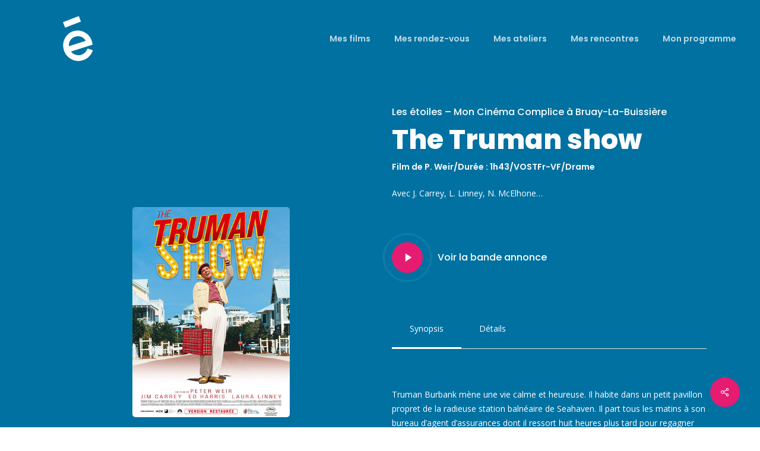

--- FILE ---
content_type: text/html; charset=utf-8
request_url: https://www.google.com/recaptcha/api2/anchor?ar=1&k=6LcG-W4cAAAAABv-7MRg6746kZBGq9yiWHIeTsjd&co=aHR0cHM6Ly93d3cuY2luZW1hLWxlcy1ldG9pbGVzLmZyOjQ0Mw..&hl=en&v=N67nZn4AqZkNcbeMu4prBgzg&size=invisible&anchor-ms=20000&execute-ms=30000&cb=s46p7pr58fr9
body_size: 48740
content:
<!DOCTYPE HTML><html dir="ltr" lang="en"><head><meta http-equiv="Content-Type" content="text/html; charset=UTF-8">
<meta http-equiv="X-UA-Compatible" content="IE=edge">
<title>reCAPTCHA</title>
<style type="text/css">
/* cyrillic-ext */
@font-face {
  font-family: 'Roboto';
  font-style: normal;
  font-weight: 400;
  font-stretch: 100%;
  src: url(//fonts.gstatic.com/s/roboto/v48/KFO7CnqEu92Fr1ME7kSn66aGLdTylUAMa3GUBHMdazTgWw.woff2) format('woff2');
  unicode-range: U+0460-052F, U+1C80-1C8A, U+20B4, U+2DE0-2DFF, U+A640-A69F, U+FE2E-FE2F;
}
/* cyrillic */
@font-face {
  font-family: 'Roboto';
  font-style: normal;
  font-weight: 400;
  font-stretch: 100%;
  src: url(//fonts.gstatic.com/s/roboto/v48/KFO7CnqEu92Fr1ME7kSn66aGLdTylUAMa3iUBHMdazTgWw.woff2) format('woff2');
  unicode-range: U+0301, U+0400-045F, U+0490-0491, U+04B0-04B1, U+2116;
}
/* greek-ext */
@font-face {
  font-family: 'Roboto';
  font-style: normal;
  font-weight: 400;
  font-stretch: 100%;
  src: url(//fonts.gstatic.com/s/roboto/v48/KFO7CnqEu92Fr1ME7kSn66aGLdTylUAMa3CUBHMdazTgWw.woff2) format('woff2');
  unicode-range: U+1F00-1FFF;
}
/* greek */
@font-face {
  font-family: 'Roboto';
  font-style: normal;
  font-weight: 400;
  font-stretch: 100%;
  src: url(//fonts.gstatic.com/s/roboto/v48/KFO7CnqEu92Fr1ME7kSn66aGLdTylUAMa3-UBHMdazTgWw.woff2) format('woff2');
  unicode-range: U+0370-0377, U+037A-037F, U+0384-038A, U+038C, U+038E-03A1, U+03A3-03FF;
}
/* math */
@font-face {
  font-family: 'Roboto';
  font-style: normal;
  font-weight: 400;
  font-stretch: 100%;
  src: url(//fonts.gstatic.com/s/roboto/v48/KFO7CnqEu92Fr1ME7kSn66aGLdTylUAMawCUBHMdazTgWw.woff2) format('woff2');
  unicode-range: U+0302-0303, U+0305, U+0307-0308, U+0310, U+0312, U+0315, U+031A, U+0326-0327, U+032C, U+032F-0330, U+0332-0333, U+0338, U+033A, U+0346, U+034D, U+0391-03A1, U+03A3-03A9, U+03B1-03C9, U+03D1, U+03D5-03D6, U+03F0-03F1, U+03F4-03F5, U+2016-2017, U+2034-2038, U+203C, U+2040, U+2043, U+2047, U+2050, U+2057, U+205F, U+2070-2071, U+2074-208E, U+2090-209C, U+20D0-20DC, U+20E1, U+20E5-20EF, U+2100-2112, U+2114-2115, U+2117-2121, U+2123-214F, U+2190, U+2192, U+2194-21AE, U+21B0-21E5, U+21F1-21F2, U+21F4-2211, U+2213-2214, U+2216-22FF, U+2308-230B, U+2310, U+2319, U+231C-2321, U+2336-237A, U+237C, U+2395, U+239B-23B7, U+23D0, U+23DC-23E1, U+2474-2475, U+25AF, U+25B3, U+25B7, U+25BD, U+25C1, U+25CA, U+25CC, U+25FB, U+266D-266F, U+27C0-27FF, U+2900-2AFF, U+2B0E-2B11, U+2B30-2B4C, U+2BFE, U+3030, U+FF5B, U+FF5D, U+1D400-1D7FF, U+1EE00-1EEFF;
}
/* symbols */
@font-face {
  font-family: 'Roboto';
  font-style: normal;
  font-weight: 400;
  font-stretch: 100%;
  src: url(//fonts.gstatic.com/s/roboto/v48/KFO7CnqEu92Fr1ME7kSn66aGLdTylUAMaxKUBHMdazTgWw.woff2) format('woff2');
  unicode-range: U+0001-000C, U+000E-001F, U+007F-009F, U+20DD-20E0, U+20E2-20E4, U+2150-218F, U+2190, U+2192, U+2194-2199, U+21AF, U+21E6-21F0, U+21F3, U+2218-2219, U+2299, U+22C4-22C6, U+2300-243F, U+2440-244A, U+2460-24FF, U+25A0-27BF, U+2800-28FF, U+2921-2922, U+2981, U+29BF, U+29EB, U+2B00-2BFF, U+4DC0-4DFF, U+FFF9-FFFB, U+10140-1018E, U+10190-1019C, U+101A0, U+101D0-101FD, U+102E0-102FB, U+10E60-10E7E, U+1D2C0-1D2D3, U+1D2E0-1D37F, U+1F000-1F0FF, U+1F100-1F1AD, U+1F1E6-1F1FF, U+1F30D-1F30F, U+1F315, U+1F31C, U+1F31E, U+1F320-1F32C, U+1F336, U+1F378, U+1F37D, U+1F382, U+1F393-1F39F, U+1F3A7-1F3A8, U+1F3AC-1F3AF, U+1F3C2, U+1F3C4-1F3C6, U+1F3CA-1F3CE, U+1F3D4-1F3E0, U+1F3ED, U+1F3F1-1F3F3, U+1F3F5-1F3F7, U+1F408, U+1F415, U+1F41F, U+1F426, U+1F43F, U+1F441-1F442, U+1F444, U+1F446-1F449, U+1F44C-1F44E, U+1F453, U+1F46A, U+1F47D, U+1F4A3, U+1F4B0, U+1F4B3, U+1F4B9, U+1F4BB, U+1F4BF, U+1F4C8-1F4CB, U+1F4D6, U+1F4DA, U+1F4DF, U+1F4E3-1F4E6, U+1F4EA-1F4ED, U+1F4F7, U+1F4F9-1F4FB, U+1F4FD-1F4FE, U+1F503, U+1F507-1F50B, U+1F50D, U+1F512-1F513, U+1F53E-1F54A, U+1F54F-1F5FA, U+1F610, U+1F650-1F67F, U+1F687, U+1F68D, U+1F691, U+1F694, U+1F698, U+1F6AD, U+1F6B2, U+1F6B9-1F6BA, U+1F6BC, U+1F6C6-1F6CF, U+1F6D3-1F6D7, U+1F6E0-1F6EA, U+1F6F0-1F6F3, U+1F6F7-1F6FC, U+1F700-1F7FF, U+1F800-1F80B, U+1F810-1F847, U+1F850-1F859, U+1F860-1F887, U+1F890-1F8AD, U+1F8B0-1F8BB, U+1F8C0-1F8C1, U+1F900-1F90B, U+1F93B, U+1F946, U+1F984, U+1F996, U+1F9E9, U+1FA00-1FA6F, U+1FA70-1FA7C, U+1FA80-1FA89, U+1FA8F-1FAC6, U+1FACE-1FADC, U+1FADF-1FAE9, U+1FAF0-1FAF8, U+1FB00-1FBFF;
}
/* vietnamese */
@font-face {
  font-family: 'Roboto';
  font-style: normal;
  font-weight: 400;
  font-stretch: 100%;
  src: url(//fonts.gstatic.com/s/roboto/v48/KFO7CnqEu92Fr1ME7kSn66aGLdTylUAMa3OUBHMdazTgWw.woff2) format('woff2');
  unicode-range: U+0102-0103, U+0110-0111, U+0128-0129, U+0168-0169, U+01A0-01A1, U+01AF-01B0, U+0300-0301, U+0303-0304, U+0308-0309, U+0323, U+0329, U+1EA0-1EF9, U+20AB;
}
/* latin-ext */
@font-face {
  font-family: 'Roboto';
  font-style: normal;
  font-weight: 400;
  font-stretch: 100%;
  src: url(//fonts.gstatic.com/s/roboto/v48/KFO7CnqEu92Fr1ME7kSn66aGLdTylUAMa3KUBHMdazTgWw.woff2) format('woff2');
  unicode-range: U+0100-02BA, U+02BD-02C5, U+02C7-02CC, U+02CE-02D7, U+02DD-02FF, U+0304, U+0308, U+0329, U+1D00-1DBF, U+1E00-1E9F, U+1EF2-1EFF, U+2020, U+20A0-20AB, U+20AD-20C0, U+2113, U+2C60-2C7F, U+A720-A7FF;
}
/* latin */
@font-face {
  font-family: 'Roboto';
  font-style: normal;
  font-weight: 400;
  font-stretch: 100%;
  src: url(//fonts.gstatic.com/s/roboto/v48/KFO7CnqEu92Fr1ME7kSn66aGLdTylUAMa3yUBHMdazQ.woff2) format('woff2');
  unicode-range: U+0000-00FF, U+0131, U+0152-0153, U+02BB-02BC, U+02C6, U+02DA, U+02DC, U+0304, U+0308, U+0329, U+2000-206F, U+20AC, U+2122, U+2191, U+2193, U+2212, U+2215, U+FEFF, U+FFFD;
}
/* cyrillic-ext */
@font-face {
  font-family: 'Roboto';
  font-style: normal;
  font-weight: 500;
  font-stretch: 100%;
  src: url(//fonts.gstatic.com/s/roboto/v48/KFO7CnqEu92Fr1ME7kSn66aGLdTylUAMa3GUBHMdazTgWw.woff2) format('woff2');
  unicode-range: U+0460-052F, U+1C80-1C8A, U+20B4, U+2DE0-2DFF, U+A640-A69F, U+FE2E-FE2F;
}
/* cyrillic */
@font-face {
  font-family: 'Roboto';
  font-style: normal;
  font-weight: 500;
  font-stretch: 100%;
  src: url(//fonts.gstatic.com/s/roboto/v48/KFO7CnqEu92Fr1ME7kSn66aGLdTylUAMa3iUBHMdazTgWw.woff2) format('woff2');
  unicode-range: U+0301, U+0400-045F, U+0490-0491, U+04B0-04B1, U+2116;
}
/* greek-ext */
@font-face {
  font-family: 'Roboto';
  font-style: normal;
  font-weight: 500;
  font-stretch: 100%;
  src: url(//fonts.gstatic.com/s/roboto/v48/KFO7CnqEu92Fr1ME7kSn66aGLdTylUAMa3CUBHMdazTgWw.woff2) format('woff2');
  unicode-range: U+1F00-1FFF;
}
/* greek */
@font-face {
  font-family: 'Roboto';
  font-style: normal;
  font-weight: 500;
  font-stretch: 100%;
  src: url(//fonts.gstatic.com/s/roboto/v48/KFO7CnqEu92Fr1ME7kSn66aGLdTylUAMa3-UBHMdazTgWw.woff2) format('woff2');
  unicode-range: U+0370-0377, U+037A-037F, U+0384-038A, U+038C, U+038E-03A1, U+03A3-03FF;
}
/* math */
@font-face {
  font-family: 'Roboto';
  font-style: normal;
  font-weight: 500;
  font-stretch: 100%;
  src: url(//fonts.gstatic.com/s/roboto/v48/KFO7CnqEu92Fr1ME7kSn66aGLdTylUAMawCUBHMdazTgWw.woff2) format('woff2');
  unicode-range: U+0302-0303, U+0305, U+0307-0308, U+0310, U+0312, U+0315, U+031A, U+0326-0327, U+032C, U+032F-0330, U+0332-0333, U+0338, U+033A, U+0346, U+034D, U+0391-03A1, U+03A3-03A9, U+03B1-03C9, U+03D1, U+03D5-03D6, U+03F0-03F1, U+03F4-03F5, U+2016-2017, U+2034-2038, U+203C, U+2040, U+2043, U+2047, U+2050, U+2057, U+205F, U+2070-2071, U+2074-208E, U+2090-209C, U+20D0-20DC, U+20E1, U+20E5-20EF, U+2100-2112, U+2114-2115, U+2117-2121, U+2123-214F, U+2190, U+2192, U+2194-21AE, U+21B0-21E5, U+21F1-21F2, U+21F4-2211, U+2213-2214, U+2216-22FF, U+2308-230B, U+2310, U+2319, U+231C-2321, U+2336-237A, U+237C, U+2395, U+239B-23B7, U+23D0, U+23DC-23E1, U+2474-2475, U+25AF, U+25B3, U+25B7, U+25BD, U+25C1, U+25CA, U+25CC, U+25FB, U+266D-266F, U+27C0-27FF, U+2900-2AFF, U+2B0E-2B11, U+2B30-2B4C, U+2BFE, U+3030, U+FF5B, U+FF5D, U+1D400-1D7FF, U+1EE00-1EEFF;
}
/* symbols */
@font-face {
  font-family: 'Roboto';
  font-style: normal;
  font-weight: 500;
  font-stretch: 100%;
  src: url(//fonts.gstatic.com/s/roboto/v48/KFO7CnqEu92Fr1ME7kSn66aGLdTylUAMaxKUBHMdazTgWw.woff2) format('woff2');
  unicode-range: U+0001-000C, U+000E-001F, U+007F-009F, U+20DD-20E0, U+20E2-20E4, U+2150-218F, U+2190, U+2192, U+2194-2199, U+21AF, U+21E6-21F0, U+21F3, U+2218-2219, U+2299, U+22C4-22C6, U+2300-243F, U+2440-244A, U+2460-24FF, U+25A0-27BF, U+2800-28FF, U+2921-2922, U+2981, U+29BF, U+29EB, U+2B00-2BFF, U+4DC0-4DFF, U+FFF9-FFFB, U+10140-1018E, U+10190-1019C, U+101A0, U+101D0-101FD, U+102E0-102FB, U+10E60-10E7E, U+1D2C0-1D2D3, U+1D2E0-1D37F, U+1F000-1F0FF, U+1F100-1F1AD, U+1F1E6-1F1FF, U+1F30D-1F30F, U+1F315, U+1F31C, U+1F31E, U+1F320-1F32C, U+1F336, U+1F378, U+1F37D, U+1F382, U+1F393-1F39F, U+1F3A7-1F3A8, U+1F3AC-1F3AF, U+1F3C2, U+1F3C4-1F3C6, U+1F3CA-1F3CE, U+1F3D4-1F3E0, U+1F3ED, U+1F3F1-1F3F3, U+1F3F5-1F3F7, U+1F408, U+1F415, U+1F41F, U+1F426, U+1F43F, U+1F441-1F442, U+1F444, U+1F446-1F449, U+1F44C-1F44E, U+1F453, U+1F46A, U+1F47D, U+1F4A3, U+1F4B0, U+1F4B3, U+1F4B9, U+1F4BB, U+1F4BF, U+1F4C8-1F4CB, U+1F4D6, U+1F4DA, U+1F4DF, U+1F4E3-1F4E6, U+1F4EA-1F4ED, U+1F4F7, U+1F4F9-1F4FB, U+1F4FD-1F4FE, U+1F503, U+1F507-1F50B, U+1F50D, U+1F512-1F513, U+1F53E-1F54A, U+1F54F-1F5FA, U+1F610, U+1F650-1F67F, U+1F687, U+1F68D, U+1F691, U+1F694, U+1F698, U+1F6AD, U+1F6B2, U+1F6B9-1F6BA, U+1F6BC, U+1F6C6-1F6CF, U+1F6D3-1F6D7, U+1F6E0-1F6EA, U+1F6F0-1F6F3, U+1F6F7-1F6FC, U+1F700-1F7FF, U+1F800-1F80B, U+1F810-1F847, U+1F850-1F859, U+1F860-1F887, U+1F890-1F8AD, U+1F8B0-1F8BB, U+1F8C0-1F8C1, U+1F900-1F90B, U+1F93B, U+1F946, U+1F984, U+1F996, U+1F9E9, U+1FA00-1FA6F, U+1FA70-1FA7C, U+1FA80-1FA89, U+1FA8F-1FAC6, U+1FACE-1FADC, U+1FADF-1FAE9, U+1FAF0-1FAF8, U+1FB00-1FBFF;
}
/* vietnamese */
@font-face {
  font-family: 'Roboto';
  font-style: normal;
  font-weight: 500;
  font-stretch: 100%;
  src: url(//fonts.gstatic.com/s/roboto/v48/KFO7CnqEu92Fr1ME7kSn66aGLdTylUAMa3OUBHMdazTgWw.woff2) format('woff2');
  unicode-range: U+0102-0103, U+0110-0111, U+0128-0129, U+0168-0169, U+01A0-01A1, U+01AF-01B0, U+0300-0301, U+0303-0304, U+0308-0309, U+0323, U+0329, U+1EA0-1EF9, U+20AB;
}
/* latin-ext */
@font-face {
  font-family: 'Roboto';
  font-style: normal;
  font-weight: 500;
  font-stretch: 100%;
  src: url(//fonts.gstatic.com/s/roboto/v48/KFO7CnqEu92Fr1ME7kSn66aGLdTylUAMa3KUBHMdazTgWw.woff2) format('woff2');
  unicode-range: U+0100-02BA, U+02BD-02C5, U+02C7-02CC, U+02CE-02D7, U+02DD-02FF, U+0304, U+0308, U+0329, U+1D00-1DBF, U+1E00-1E9F, U+1EF2-1EFF, U+2020, U+20A0-20AB, U+20AD-20C0, U+2113, U+2C60-2C7F, U+A720-A7FF;
}
/* latin */
@font-face {
  font-family: 'Roboto';
  font-style: normal;
  font-weight: 500;
  font-stretch: 100%;
  src: url(//fonts.gstatic.com/s/roboto/v48/KFO7CnqEu92Fr1ME7kSn66aGLdTylUAMa3yUBHMdazQ.woff2) format('woff2');
  unicode-range: U+0000-00FF, U+0131, U+0152-0153, U+02BB-02BC, U+02C6, U+02DA, U+02DC, U+0304, U+0308, U+0329, U+2000-206F, U+20AC, U+2122, U+2191, U+2193, U+2212, U+2215, U+FEFF, U+FFFD;
}
/* cyrillic-ext */
@font-face {
  font-family: 'Roboto';
  font-style: normal;
  font-weight: 900;
  font-stretch: 100%;
  src: url(//fonts.gstatic.com/s/roboto/v48/KFO7CnqEu92Fr1ME7kSn66aGLdTylUAMa3GUBHMdazTgWw.woff2) format('woff2');
  unicode-range: U+0460-052F, U+1C80-1C8A, U+20B4, U+2DE0-2DFF, U+A640-A69F, U+FE2E-FE2F;
}
/* cyrillic */
@font-face {
  font-family: 'Roboto';
  font-style: normal;
  font-weight: 900;
  font-stretch: 100%;
  src: url(//fonts.gstatic.com/s/roboto/v48/KFO7CnqEu92Fr1ME7kSn66aGLdTylUAMa3iUBHMdazTgWw.woff2) format('woff2');
  unicode-range: U+0301, U+0400-045F, U+0490-0491, U+04B0-04B1, U+2116;
}
/* greek-ext */
@font-face {
  font-family: 'Roboto';
  font-style: normal;
  font-weight: 900;
  font-stretch: 100%;
  src: url(//fonts.gstatic.com/s/roboto/v48/KFO7CnqEu92Fr1ME7kSn66aGLdTylUAMa3CUBHMdazTgWw.woff2) format('woff2');
  unicode-range: U+1F00-1FFF;
}
/* greek */
@font-face {
  font-family: 'Roboto';
  font-style: normal;
  font-weight: 900;
  font-stretch: 100%;
  src: url(//fonts.gstatic.com/s/roboto/v48/KFO7CnqEu92Fr1ME7kSn66aGLdTylUAMa3-UBHMdazTgWw.woff2) format('woff2');
  unicode-range: U+0370-0377, U+037A-037F, U+0384-038A, U+038C, U+038E-03A1, U+03A3-03FF;
}
/* math */
@font-face {
  font-family: 'Roboto';
  font-style: normal;
  font-weight: 900;
  font-stretch: 100%;
  src: url(//fonts.gstatic.com/s/roboto/v48/KFO7CnqEu92Fr1ME7kSn66aGLdTylUAMawCUBHMdazTgWw.woff2) format('woff2');
  unicode-range: U+0302-0303, U+0305, U+0307-0308, U+0310, U+0312, U+0315, U+031A, U+0326-0327, U+032C, U+032F-0330, U+0332-0333, U+0338, U+033A, U+0346, U+034D, U+0391-03A1, U+03A3-03A9, U+03B1-03C9, U+03D1, U+03D5-03D6, U+03F0-03F1, U+03F4-03F5, U+2016-2017, U+2034-2038, U+203C, U+2040, U+2043, U+2047, U+2050, U+2057, U+205F, U+2070-2071, U+2074-208E, U+2090-209C, U+20D0-20DC, U+20E1, U+20E5-20EF, U+2100-2112, U+2114-2115, U+2117-2121, U+2123-214F, U+2190, U+2192, U+2194-21AE, U+21B0-21E5, U+21F1-21F2, U+21F4-2211, U+2213-2214, U+2216-22FF, U+2308-230B, U+2310, U+2319, U+231C-2321, U+2336-237A, U+237C, U+2395, U+239B-23B7, U+23D0, U+23DC-23E1, U+2474-2475, U+25AF, U+25B3, U+25B7, U+25BD, U+25C1, U+25CA, U+25CC, U+25FB, U+266D-266F, U+27C0-27FF, U+2900-2AFF, U+2B0E-2B11, U+2B30-2B4C, U+2BFE, U+3030, U+FF5B, U+FF5D, U+1D400-1D7FF, U+1EE00-1EEFF;
}
/* symbols */
@font-face {
  font-family: 'Roboto';
  font-style: normal;
  font-weight: 900;
  font-stretch: 100%;
  src: url(//fonts.gstatic.com/s/roboto/v48/KFO7CnqEu92Fr1ME7kSn66aGLdTylUAMaxKUBHMdazTgWw.woff2) format('woff2');
  unicode-range: U+0001-000C, U+000E-001F, U+007F-009F, U+20DD-20E0, U+20E2-20E4, U+2150-218F, U+2190, U+2192, U+2194-2199, U+21AF, U+21E6-21F0, U+21F3, U+2218-2219, U+2299, U+22C4-22C6, U+2300-243F, U+2440-244A, U+2460-24FF, U+25A0-27BF, U+2800-28FF, U+2921-2922, U+2981, U+29BF, U+29EB, U+2B00-2BFF, U+4DC0-4DFF, U+FFF9-FFFB, U+10140-1018E, U+10190-1019C, U+101A0, U+101D0-101FD, U+102E0-102FB, U+10E60-10E7E, U+1D2C0-1D2D3, U+1D2E0-1D37F, U+1F000-1F0FF, U+1F100-1F1AD, U+1F1E6-1F1FF, U+1F30D-1F30F, U+1F315, U+1F31C, U+1F31E, U+1F320-1F32C, U+1F336, U+1F378, U+1F37D, U+1F382, U+1F393-1F39F, U+1F3A7-1F3A8, U+1F3AC-1F3AF, U+1F3C2, U+1F3C4-1F3C6, U+1F3CA-1F3CE, U+1F3D4-1F3E0, U+1F3ED, U+1F3F1-1F3F3, U+1F3F5-1F3F7, U+1F408, U+1F415, U+1F41F, U+1F426, U+1F43F, U+1F441-1F442, U+1F444, U+1F446-1F449, U+1F44C-1F44E, U+1F453, U+1F46A, U+1F47D, U+1F4A3, U+1F4B0, U+1F4B3, U+1F4B9, U+1F4BB, U+1F4BF, U+1F4C8-1F4CB, U+1F4D6, U+1F4DA, U+1F4DF, U+1F4E3-1F4E6, U+1F4EA-1F4ED, U+1F4F7, U+1F4F9-1F4FB, U+1F4FD-1F4FE, U+1F503, U+1F507-1F50B, U+1F50D, U+1F512-1F513, U+1F53E-1F54A, U+1F54F-1F5FA, U+1F610, U+1F650-1F67F, U+1F687, U+1F68D, U+1F691, U+1F694, U+1F698, U+1F6AD, U+1F6B2, U+1F6B9-1F6BA, U+1F6BC, U+1F6C6-1F6CF, U+1F6D3-1F6D7, U+1F6E0-1F6EA, U+1F6F0-1F6F3, U+1F6F7-1F6FC, U+1F700-1F7FF, U+1F800-1F80B, U+1F810-1F847, U+1F850-1F859, U+1F860-1F887, U+1F890-1F8AD, U+1F8B0-1F8BB, U+1F8C0-1F8C1, U+1F900-1F90B, U+1F93B, U+1F946, U+1F984, U+1F996, U+1F9E9, U+1FA00-1FA6F, U+1FA70-1FA7C, U+1FA80-1FA89, U+1FA8F-1FAC6, U+1FACE-1FADC, U+1FADF-1FAE9, U+1FAF0-1FAF8, U+1FB00-1FBFF;
}
/* vietnamese */
@font-face {
  font-family: 'Roboto';
  font-style: normal;
  font-weight: 900;
  font-stretch: 100%;
  src: url(//fonts.gstatic.com/s/roboto/v48/KFO7CnqEu92Fr1ME7kSn66aGLdTylUAMa3OUBHMdazTgWw.woff2) format('woff2');
  unicode-range: U+0102-0103, U+0110-0111, U+0128-0129, U+0168-0169, U+01A0-01A1, U+01AF-01B0, U+0300-0301, U+0303-0304, U+0308-0309, U+0323, U+0329, U+1EA0-1EF9, U+20AB;
}
/* latin-ext */
@font-face {
  font-family: 'Roboto';
  font-style: normal;
  font-weight: 900;
  font-stretch: 100%;
  src: url(//fonts.gstatic.com/s/roboto/v48/KFO7CnqEu92Fr1ME7kSn66aGLdTylUAMa3KUBHMdazTgWw.woff2) format('woff2');
  unicode-range: U+0100-02BA, U+02BD-02C5, U+02C7-02CC, U+02CE-02D7, U+02DD-02FF, U+0304, U+0308, U+0329, U+1D00-1DBF, U+1E00-1E9F, U+1EF2-1EFF, U+2020, U+20A0-20AB, U+20AD-20C0, U+2113, U+2C60-2C7F, U+A720-A7FF;
}
/* latin */
@font-face {
  font-family: 'Roboto';
  font-style: normal;
  font-weight: 900;
  font-stretch: 100%;
  src: url(//fonts.gstatic.com/s/roboto/v48/KFO7CnqEu92Fr1ME7kSn66aGLdTylUAMa3yUBHMdazQ.woff2) format('woff2');
  unicode-range: U+0000-00FF, U+0131, U+0152-0153, U+02BB-02BC, U+02C6, U+02DA, U+02DC, U+0304, U+0308, U+0329, U+2000-206F, U+20AC, U+2122, U+2191, U+2193, U+2212, U+2215, U+FEFF, U+FFFD;
}

</style>
<link rel="stylesheet" type="text/css" href="https://www.gstatic.com/recaptcha/releases/N67nZn4AqZkNcbeMu4prBgzg/styles__ltr.css">
<script nonce="4baL91Q5XFQB3hY9nBsCaw" type="text/javascript">window['__recaptcha_api'] = 'https://www.google.com/recaptcha/api2/';</script>
<script type="text/javascript" src="https://www.gstatic.com/recaptcha/releases/N67nZn4AqZkNcbeMu4prBgzg/recaptcha__en.js" nonce="4baL91Q5XFQB3hY9nBsCaw">
      
    </script></head>
<body><div id="rc-anchor-alert" class="rc-anchor-alert"></div>
<input type="hidden" id="recaptcha-token" value="[base64]">
<script type="text/javascript" nonce="4baL91Q5XFQB3hY9nBsCaw">
      recaptcha.anchor.Main.init("[\x22ainput\x22,[\x22bgdata\x22,\x22\x22,\[base64]/[base64]/[base64]/ZyhXLGgpOnEoW04sMjEsbF0sVywwKSxoKSxmYWxzZSxmYWxzZSl9Y2F0Y2goayl7RygzNTgsVyk/[base64]/[base64]/[base64]/[base64]/[base64]/[base64]/[base64]/bmV3IEJbT10oRFswXSk6dz09Mj9uZXcgQltPXShEWzBdLERbMV0pOnc9PTM/bmV3IEJbT10oRFswXSxEWzFdLERbMl0pOnc9PTQ/[base64]/[base64]/[base64]/[base64]/[base64]\\u003d\x22,\[base64]\\u003d\\u003d\x22,\[base64]/Ct8KPw5Bhw6zCiMKzw5B2QsOawojCgxbDjjjDu2BkfjTCk3Mzfig4wrFkScOwVAY9YAXDncOrw599w51Kw4jDrTfDmHjDosKEwqrCrcK5woEDEMO8bcOjNUJFOMKmw6nCvSlWPV/DqcKaV2LCk8KTwqEew5jCthvCsXbCol7CpkfChcOSb8K8TcOBHcOgGsK/[base64]/CpW9owpzDlnZgZMKBwrXDicKywpJjw5t3worDl8KFwqTClcOFG8KNw5/[base64]/Ctjdvw4PDuFHDt8O6w5EJwoXDhcKtIgrDlC4qwoLDixp4cCzDrMO6wokxw6nDhBRxIsKHw6pnwo/DiMKsw5bDpWEGw7PCl8KgwqxNwrpCDMOsw4vCt8KqG8OTCsK8wp/CmcKmw71+w5rCjcKJw6lIZcK4XcO/NcOJw5PCgV7CkcO0OjzDnGnCjkwfwqTCksK0A8OHwqEjwog/PEYcwpgbFcKSw6w5JWcQwrB3wpLDpX3CvMKuPGMaw7PChx92DMOGwprDnsKBwpLCq3jDg8KxYBZpwp/[base64]/w67Cu8KVfALCsTfDuQbDu3fCpMKXJMO8KgvDj8OiXMOcwqxGHn3CnlTDtgfCslIdwqvCuRocwrTCssKlwq5Yw7stLV/[base64]/[base64]/[base64]/woXCgcKSacOIWwwswogiTsKFwoDCvA/CsMOAY8OXFVTDoGZsBMOswoQcw5PDscOAN3pTNnRnwp9/wpIKOcK9woUzwrrDkmdzw5nCjxVGw5HChid2YsOPw5vCiMKNw4/DuBBTPmzCrcOAUy4MdsOkOHvCii/Do8OldH/Cpj0ePHnDsjnCl8Oowq3DnMOZHmPCnj9IwoXDiD0Ewo7CpcK8wrBNwqbDojN0AA3DssOSw692DMOnwpXDg3DDhcOCRwrCjWxwwr/[base64]/DoxDDtgBIwqDCuww1wpjDuEXCisOJw49kwrTDoMO2w7Nuwp0lwo5Tw6MXKMKvCsOaPETDv8K6OFMPYsKAwpYtw7bDgGbCjQUyw4fCmMO5w7xFAcK7NVHDrcO9EcOybSnCgnbDk8K5cxhBKjjDv8OZZWnCvsOawrnCmC7CrBjCisK/wp10NhUXC8OZWxZaw4UIw59yWMK8w6JecHDCh8KDwozDq8KAJMOQwoNBAzfCj3HCtcKaZsOKw5/[base64]/[base64]/CgHd+wovCoQ1mf8KjL1lnw60Lw78mw5ACwqkybMKyLcO/[base64]/Cs8KjPGN3wrtNwonDumhOw6/DnTd7wqrCrMKbKFRoBh0ISMO0D0fCtx1lAz11HR/DiQDCncOSNEwJw4BWGMOvZ8KwBMO1wpBBwrfDuFN9ExvCpjdTVjEMw54IdQXCrsK2JmPCsDBRwrMocB5QwpTCpsO/w4TCkMKdw7Y3w6zDjR5PwqHDucOAw4HCrMOlRglkOsOvZi/ChcKgUsOqMAzCgy40w7nCpMORw4TDgsKmw6wIYMOuCiXDnMOfw4oHw4/CrjfDmsOPWcODC8OPc8KhWGNyw5hTCcOlKHDDmsOsVRDCnD/DjRwbZcO4wqsHwpFvw5xPwoh8wppnw5deNFotwoFTwrBvbmbDjcKpK8KjXMKdPMKjdMO6bU7DtAg4w5BoVRTCgMO/CmURXsOodm/Co8OYVMKRwpfDpMKnGwbCkMKKXR7Cm8KKwrPCoMOwwphpY8OFw7hrJyfCl3fCn0fChsKWH8KiH8KaIhVHw7jDphFcwpPCsBNQVsO1w7UUBl4EwpzDisK0WMK0dCECXSjDjMOtwpI4wp/DmWbCi33CoQXDpnkuwqPDtMKqw4YsIMOfw7LCh8KYw4UxU8Kpw5fCvsK5QMKTbsOiw7liGSRaw4jDiHXDl8OxVcO7wp0+wqRCD8O+a8OOwrIdw5kqUgfCuB1xw5LCgwAFwqQVMjjCjsK2w4/CpgHChTRxPcOZUizChsOTwpvCtsO+woLCrgAuLcKSw58ybAPDjsKTwqIrbCYJw6zDjMKZBMOlwph/Zi7DqsK0wokqw7sSXcKDw5jDkcO7wr/DtsK7Pn3DpmNdFE/CmhFSUTwGfcOUw5g6UMK3RcKrf8OTw5kgaMKawoYaa8KYbcKjU11mw6/Ch8KwSMOZaDw5YsOyacKxwqDCtToialRxw4V4woTDksKhw40DUcO0QcOewrEEw5rDjsKPwoBmcsKKZcOjGS/Cu8KBw4tHw5VxaTtmO8K5wogCw7ATwqUmccK2wrcowrxPKMO6McOhwrwYwr7CuSjCqMK3w6LCt8KxGiRif8KoZ2rCuMKwwq40wpnCmcOsCcKbwo/[base64]/DucKhJsOJwrtCw6nDqSVDcMKzwoliOyTCn1rDkMKewoTDgcO6w7pHwqXCg1NCeMOYwrp1wrh4w7hYw4XCvsKVCcK7wp/DtcKBfGI6YyHDolJrDMKXwqctb3I9WWvDtUXDmsKJw6RoHcK9w7E0QsODw57CicKrBMK3wrpEw51qwqzCk3DCmnXDqMOWPcKgV8KlwojDtUtEbFETwoTChsOSdsOOwrRGFcOafCzCtsKAw5jDjDzDoMKowonCj8KWDsKSWh5VfcKlQiFLwqNcw53CuTR/wooZw4smHS3Dt8KXwqNQL8Knw4/CpjF7LMOcw4zDuiTCuCV+wogFwo4BUcKReU5uwofDu8KSTmcPw65Bw6XCtQUfwrHCnFJFdjHCk20WasOpw4TChm1OIMOjXEYJP8OhDSUNw73CjsK/Ux7DhcODwqzDrA4Iw5HDscOsw7cOw6nDlMOYJ8O7Sj9Ywr7Cng3DqQQ8woDCuzFYw4nDpsKSKAkQOsOgNyZ0dnPCu8KiWsKDwq/[base64]/CncOkBsKlWsKnL8OcG8O6wpTChsOXwpLCh0A7NgIoZFVhdsKoLcOlw7/DjcO0woNAwrDDq0EJOcK3QxQUeMOvbhUVwqc0w7I6LsKKJ8O9NMKVKcONGcKWwowCWi3Dm8OWw50ZPcKTwrVjw7/CqV/Cg8KIw5TCn8KRwo3DjsOnw7BLwrFoSsKtwoEST07DvsOrFsKgwpskwoDCmUrCiMKEw6jDthvCrsKGTCsXw6/[base64]/Dg8OMPsOvRgVNw4PCqMOTFsOrIzDCpsOjw73DnMK9woQqfMK3wq/CuyzDssKmw5DDhsOUSsOXwoXCkMOVBMKDwpnDksORU8O0wr9VE8KKw4XDksOye8KAVsOFXQjCtH0Mw5otw4/DssK4RMKvw4vDrQtmwoDCpMOqwqJvXWjCncOcd8Orw7XCvn3DrAAzwoRxwpJfw6g8LjXCpCY6wqbDtsOSaMKyHjPCuMOqwptqw7TCum4YwrpeFlXCoSjComU/wo0aw69mw6R7RkTCu8KGw6EHSEpCUG0eYHlKV8OVYSwxw4IWw5fCqcOrwoZIHHUYw40EOQZbwrLDo8O0CRLCjltUO8KybVZeIsODw4TDmcK/[base64]/DssOgN3TCisOcwq3CvMOJw6zDscOww61Ww6PCqcKLQcOAPsOSBivDv1DCrsKPGCjChcOmwoDDqsOlP1wbE1ATw7RHwpxuw41VwroICmXCpkXDvATDj08DUMOTEhgbwqkJwofDnxjCtsOvw6pEEsK+aQzDkQDClMK2cFXCjnHDpUZufcOSBWYAWw/Ci8KAw4tJwp4ha8Olw67CvWbDhsKFw6Muwr/Cq07DuQgkTRPCkA8HXMK7BcK7A8OXVMOIMcOTDkbDhsKkGcOUwofDj8KgBMK+w7hwJFjCp23DrRvClMOIw5N2K2nCuhHCnX5awoFAw7t3w7JdSElzwqwpOcOtwopWwqpCR0fCtcOpw5nDvsOXwok0XgTDvzI4BMOISsO7w7scwrXCssO1ZcOfw6/DjVTDpD/[base64]/CqMOaa8K1IllLOhYOeAJGw4h4ZsK+K8Oow5TChsOKw57DvTHDjMK3CUzCilrCvMOYwrw7SBwWwqAnwoNKw4PCrsOfwp7DpcKRXcOKJlMhw5gywpNuwpguw5HDgMO6cwvDqMK8YGfCiQ/DoQXDk8O5woXCuMONf8KdUcO+w6cwM8OEDcK1w6EOQlPDg2PChsO9w5/CgHYwN8Klw6QnUl81azMlwrXCswvCgT0FbXjCsgDDnMKmw4PCgsKVw4TCm342wo7DoHPCssO9w7DDiCZcw7l/ccOdw5DDkRoiwp/DhMOZw5xRwrPCvW/DkBfCq3bCgsOew5zDgXvDjcOXdMO+X3jDi8OeYsOqHk9ZNcOlJMOtwonDj8KVQ8OfwrTDk8KLAsO7w7dCw6rDncK8wrZ9MU7Dl8Oiw61wS8ObYVDDkMO/[base64]/[base64]/DjMO7wr7DoMK3XhEHdG1iw6Y6w7wFw4HCucOrBULDvMKkw6lsaCZFwqUdw6TCiMODwqUpBcOlw4XDqTrDvXNNCMOlw5NrHcK+MX3DvsOZw7NWwqPCkcOGYQ3Dn8OOwrsyw4cww53Cryk3QsODEy42a0fCgsKoGx0/wobDusKENsOGw5rCrzQJOsK3ZcKDw7LCk2lQSXfCkR0RZ8KnCsKVw6tROTDDlcO/[base64]/DrsOOw65mTMKWPcKAw4LDky/CpMOWwpV2QsKjLwx7w6UzwpsdC8OKeXAuw509D8K8dMOldCnCoWBYeMOjKXrDlBJDAcOUZcO0woxiOsOhSMO8S8Kfw4UOUhEIXDvCpBbCgTXCqFhwDEDDhMOywrnDocKECBTCtGPDjcOew67DrAfDnsObw5deeALDhURpNFTCusKKaEQsw73CqcO9DE91bMK8Tm/Cg8KbQmHDvMKkw7xjcVZaHsOuPsKTFjdqMF7DlSTCnCIJw47DjsKWwohAfijCvnxAP8Ksw4LCsRLCoVXChcKba8KVwokDOMKHJndPw75XXcOgcjc5woPDu0ZtWz1ywqzDqGYhw5gYw7gefwM6WsKlw6dNw6t0XcKBw7MzE8K/KcKTNzjDrsOwIyNDw6XCn8ONWQAcHSnDqMOLw5p4FxU3w5hNw7XDrsO6ZcOew6sew6PDsnPDmMKCwqfDocOxesOGAMOzw57DgsKGScKkT8KrwqvDmzXDjX3Dtm5WHTDDr8OpwrfDly3CjcOXwpBaw4bCllUlwoDDughgfcK7YUzDuW/[base64]/w7bCqcKoccO8woXCp1HDmFnCgsOmwqcsYx16w4MnEsKgH8O6w7rDs1pwUcKJwoRVTcKiwq3Dhj/DimnCo3QIcsOWw6M3wpZFwp5BdUXClsOzU1EDPsKzdkQDwo4MNHTCo8KKwpMXbcORwrA1woTCl8K6w5Unw7vClD/CjsO9wpAjw5HDn8K6wrlqwoQMfcK4BMKfMh5bwq7DvsO6w5/[base64]/[base64]/JlvCjnjCkAvCvFTDrQk2w7sMXsOmScKBw40uU8Kcwp/CgMO5w5k7D1TDuMO7PmZaMMOLT8OhSwPCrS3CkMObw5Y8NVzCsE9iwoIGGcK1VUZ0wrXCqcOSKsKnwqLCsgtBKsK7XXRETMK/RjbDrcKZb2/DscKLwrBIQMKww4bDgMOaM1EyZSbDp1dvWsKCSSjCosKKwqXCtsKKScKyw6FjM8KTTMKKCl1LX2PDuhhjwr41wpzDi8KDUMOYbMOOfSJ0e0fCtCAHwrHCvGjDqD5iXVgVw5t4W8KOw5xdRjXCs8O1TcKFYMOMGsK2QkFmbF3DukvDocOJfsK/TsOJw6rCuyPCpcKkQ248H0jCucKPViQqGEUwOMKuw4fDv1XCnCfDhgppw5J/wqLDiD3DlwdfV8KswqrDiUvDpcKpMDLChDtCwp3DqMOmwqZlwpMNXcK8wqnDk8O6JXxxZzLCjCs6wpIDw4VqH8Kdw5TDmMOYw7skwqcuWj8QSEDDkMOvIxrDo8K9UcKFWwHCj8KOw6rCq8OaM8Otw4EFSRAwwqrDoMOZbl3Cp8OYw6fCjMOtwoE1MsKPRUcoK2F/[base64]/CpMOowpcFc8OnXjxUEMKgJQNow4FeAsO+CDBwTsKbwrxGEcOvXTLCv2gRw458wpvCj8OXw73CqU7CnsOLE8KEwrvCrMKXdnHDusK7w4LCvRXCqV8Bw4nClTEJw4MVPRPClsKxwqPDrnHCuUPDhcKYwq5Bw4EwwrUBwo0uw4DDgWkIU8OSTsK+wr/Cui1iw4xHwr8dGMOfw63CmAnCmcK+NsKgdcKIw4HCj3XDlFEfwqLCoMO7woQKw7xwwqzDs8KJUBjDnmlvGA7CnirCmxLCmw5OPDbDp8Kdbjh6wpfCoW3Dn8OIGcKfNm8xU8OKR8Kyw7/CvnLCl8K8C8O0w5vCicKgw45gBljCtMK1w5UMw4fDocO3TcKGb8K2wrvDisKjwpMldcKyTMKbSMKbwrw3w7dHaQJQYBHCg8KDCFrDrsOtw5lgw67Dg8O0dGLDp3VSwp7CtRwaEVEdDsKtfsKHbUdMwqfDhlRWw5LCrn5EKMK/RifDt8K5wq8IwoZ1wpcHw4vCtsKIwrrDg2jColJ+w716EcO1XWnCoMOBC8K1VxPDoiw0w4jCvFTCr8OGw6LCoX1ALgnCosKzw61uccK5wo5JwoLCthbCmBYRw6Y2w6YuwoTDuzJaw4oRLcKTXxEZZAPCh8K4fz3CocKiwo51wqVbw4vCh8OGw44rT8Odw5kCWh/CgsKrw4IIw54GLsO0woF6FMKgwpvDnVXDjWjCsMO8wo1ccmgrw6F+UMK7dGYYwpEMMMKuwojCpmo/MsKGZcKvecKlEsO/MDfCjGfDqcKqXMKFIEAsw7x3JAXDgcKKwrA8dMKgMMKHw7jDvw3CgzfDiQJkKsK8OcKSwq3Dg2PCsQhAWQbDtj4Vw68Qw7dMw47CgDPDlMKHDQTDj8O3wo17BcK5worDh3PCmMK8wpAnw6pud8KOJsOsP8KSQsKvJMKiaVjCjRXDnsORw5/[base64]/DuRXCrArDpCjChWzCh8K/DsOiXEE9IGliM8Obw5Fjw454QcKBwpbDtkoNGzkUw5/[base64]/[base64]/DlizCsiQ9GWVcXcOkwpXDtRhsRsOTw6Fxw7/[base64]/DlcKEwp7DvGsMH8Kkw7bDicKzFg8aSmzCi8KceQrCocO7dMODw7LCpgVYIMK1wr4hPcOnw5d9VMKMFcKrUmxvwqPDosO2wrTCuw0uwrgFwofCuBPDicKqVnBuw4lvw4NJPD/DosOaWUTClj4lwp5dw7gCQcOubiwjw4nCicKcGsKkwo9tw6RhbxsoUBfDs3kECsOyZR/Dp8O/Y8KdZ2sbNcOyDcOow5zDmB/DsMOGwps1w6JrI05fw4LCoggZWMOJwpEjwoLCk8KwHFEtw6DDnDZFwpfDmhkwD2rCszXDksOAU21+w4HDkMOTwqICwoDDt2LChlHDpVTCp3sNMwzDlMKPw5N+dMKzKCYLwq4qwqBtwr/DpCBXGsOPwo/Cn8K7wo7DiMKrZsKLNMObMcO1bsK5E8Kxw5PCiMOMY8KZYV1WwpTCrcOgG8KsQcKlezHDtDfCvMODwpPDk8OLAzVww4rCrcKCw7p9w7fDmsOCw5HDpMOEAFfDjhbCmW3DugHDsMKkFzPDsH1adsOiw6gvNcO/[base64]/DtMOWOyJ0w5E9OcKHZ8KHOlVSDsOpw5DDrFJRwrU2wqfCgmTCtD3CoBYzT3bCjcONwrnCpcK1aVbCnsOsEB82G1w+w5vClMKIU8KuLhLCq8OrGBIZWzgkw6QddcKSwrDCqcOAwplBZcOkI0gJwr/CuQlhbMK7wozCiHsmbwhFw5PDoMO7KcO3w5bChRB3OcOJRHTDjw/Co1wqw6UuH8Oad8Oaw4XCoBvDrlc9EsOXwqJJb8O6w6zDmMODw7g4LGIUwobCk8OJe1J9RiXCvxsBasOdXMKMPUZAw5jDvg/[base64]/DtcOXw4fDk8KxwrIQwqlewoxLV8ODwrBzwovDrcK9w54jw5vChsKfRMOTccOjDMOIGDkDwpAqw6NfH8OQwosGcgnDg8O/EMKpZBXDgcOsw4/DkTjDrcKew4A/wqwmwqQIw5DCkgEbGsO6LGVZXcKlwqNMQh4Fwr7DmBnDlggSwqDDvBnCrmLDp3Rzw4QXwprDoV9lIEzDuk3CucOqw4Jfw7g2LsKkwpXChGTDncO9w5xCw4vDiMK/w43CmAvDmMKQw5VKY8OrajzCjcOJw7F5c3pgw4YHEcKrwoHCvEzDoMOSw4HCsEjCtMOmQlHDr2vDpGXCtA5cNcKZf8KTVsKAVsKFw7piTsKQbXRjwph0F8KZw7zDqCkHA09yaEUew7vDucKVw546dcO3Ejo4VzRQUsKyB1VwJBVDECx/[base64]/RUBuw4bCiWxwWsKrBnbCiW7DpMKtwqrCiCZcP8KAD8KEDjHDq8O0Ih7DosONfWrCr8KrGmzDhMKceAPCghnDig/[base64]/w4UFw7fCizIoOQYZwq/CiDfDmMO3w5/[base64]/[base64]/R8OhUhDDqHRAw48lVg/[base64]/PcK5wq9VCsOfwoxTwqbDpW3DhmYLwqzDrMK+wpTCosOlC8Opwq7Dt8Kjw7JQYsKwUBVlw4PCscOgw7XCnGknJyBlPsK3JCTCr8KoRQfDscOpw6zDoMKaw6HCrcOREsKrwqXDtsOaccOoRsKowqdTFG3Dvj5tUMO8wr3DjsKgAcKZXcO+w5JjFgfCsk/DmhtpCDZcTgxyOXsrwqEKw7wEwqfCs8K5NsK6w43DsVh3FnMnbcOKWArDmMKAw5fDkMK5cXLCqsO3dHnDlsKlWnTDuiU0wofCpS1gwrrDqWp3KgvCmsO1QGsgYRcnw4/CtGZPFgIbwp8LHMKFwrEjecKGwqk7w7kAcMOEwqTDu1UHwrvDom3CiMOALmXDhsKbYMOSZ8K/wrvDhsKQIH0iw6TDrDItFcKpwrgqQBvDjU01w5lhYGliw5TCkk5ZwqnDnMOzQsKvwr/CoinDrWEGw6PDhDh+XSVBOX3DjCQ5J8OfexnDtMOvwpFwTHVvwosrwos4L1/ChMKJU2VKOXI5wrbDqsO0MgDDsUnDtk5HU8OEbsOuwrs8woTDh8Obw5XCn8KGw6A6BcOpwr9NNsOew6fCi0LCosOowpHCpCV0w43Ci2zCpwrCmsKKdzjDrXVZw4LCiBAfw7zDv8Krw57DrjTCpMOlw6xfwpjDnE3CosK6Dz4gw5jDiD3Do8K1YsKCZ8OqFz/CtlB2dcKVb8OwPxHCvcOgw65oCiHDgG8AfMK0w6fDrMKYGcODGcOsNMKww7DCqRHDvRzDpcKLdsKjwpVEwrbDtytLeGbDoAzCm3BTU1VgwprDvVzCpsO9HjfChcKWa8KaUcO/MUbCjsK4wpDDrcKtXTDCvD/DuVUIwp7CkMKNw5/Dh8Kdwrp2Hg7CocOkw6t1FcOmwrzDiQnDrMK7woLDqUYtQsO0wq1gLcOiwpDDrXFnSwzDpBcgwqTDrcKTw45cXAzCnFJhw4fCky5aJlzCpVdhV8Kxwq9tNMKFXTpww73CjMKEw4XCmcOOw7/Dq1/Dl8OvwpLDj3/CjsOVwrDCpcKVw6EFMz3DuMOTw4zDi8OICikWPzTDn8Ojw5w1ccOKQ8KjwqtXV8O6w5ZTwpbCvcOhw5rDgsKZwrLCmH3DiQDCjF/DgsOhDcKZaMKyasOYwr/[base64]/ClMONU8O2w7TDtcOaWsOGw7BoM8OFEmLCsmDDvkfCqcK8wrTCviA0wop7F8KwIsKZF8KFQMO2XDXDscOqwokgJyHDrB1Aw4XCgDVkw5JFfyZuw5sFw6Brw7fCtcKDZMKUdjE0w7Q5DsO6woDCgMOnSmfCsD41w7k/w4nDtMOBGWvCkcOacX7DjMKxwqHCoMOPw5XCn8KlXMOkBljDm8KTIMKxwqxoXlvDtcOLwpIGVsKOwoHCnzpTXsO8VMKCwqLCisK3Oy/CscKWRMKkw5fDvCHCsj/Ds8O+PQcewqXDusO3RBMPwoVBwrIiDMOuw7BOPsKpwqbDtinCpS07AsKqwrnDsCdVw6vDvTg6w5MQwrMfw6sidVvDmx/Cg2rDucOOecOZG8K4w43Ct8KOwrwSwqvDoMKnC8O5wplDw4V0djYzBCY6wrnCrcK+HyHDncK8TMKyK8KSBFfCl8OZwofCrUBobwXDrMOQXcO0wq95WmHDlXg8wpTDkyzDsUzDvsOiEsKTYgHChiTDpiXClsKcw4jCscKRwqPDlycswr/Dk8KbJcOcw4xdQcO/UMKaw6cDLsOXwrpCU8Kdw7HCjx1SIwTCjcOOcyl1w5RUw7rCpcKBOMKZwpRyw4DCt8OYI1cGJcKZKMKiwqvCjFzCusKgw7PCvcOtHMOzwp/DhsKdTCzDp8KcMsOOwqEvIj8hHsO/w7x4G8Owwq3DvQTClMKQYijDvnzDvMKwBMKlw57DgMK2w5daw6kvw6M2w7IjwoDDmX1Zw7DCgMO5cHkVw6AKwoF6w6Nuw5UPL8K5wr3CoixGMMK3DMOtwpDDk8KlMSrCo3HDnsKZAMKjaALCmsOmwpPDtMO7bnbDrmQlwrQtw73Cg1VJwpk9RAXDk8KsAsORwo/[base64]/[base64]/Cqk/[base64]/YgMLwq7Ct3AAUzxyf8KtM8KJwqgiwrldaMKqIhHDr13CrsKzREvCmDo4F8KZwrrCp23Dt8KLw6Z+fD/DkMO1wrzDnHUEw4HDunzDsMOmw5DCtgXCnnrDv8KFw7ddMMOUOMKdwrh4A3bCuVYORMOewrohwoHDsHjDs2XDhMOKwoHDvxLCrMKDw6DDp8KXUVZuCsKlwrbCtcOvVk7DqW/[base64]/[base64]/[base64]/CrRsTU2FlHzbCuXhzwprDvl7CsW7Dm8KYwqjDuHcgwoYfbMOtw6DCocKwwqvDuGQUw6oBwojCmcKFQFJYwoLDsMO2w57CkSzDnMOIfCJ/[base64]/[base64]/CjWdzMMK0w4DDl8Obwo/DuMOuAcO7QCnDrMK2w54BwpVkD8OxXMO6T8K6wptKIw1AY8KeBsO3wpXCoDYUAG7CpcOmfgEzQcKzQcKCUwZWJcOZwrttw65SNmvDlVsxw6/Cpj9uU21iw7XDlsO4wrEgJA3DhsKlwrZiWy10wrgRwo9eNMKJai3ChMOPwoLClAZ9LcOMwq8Ew5QTZsONHMOcwrd+KWEEQsKnwp7CsQrCuw08wpZHw5HCoMKawqxgQhTCj2tzw68bwrfDt8K/e0ctwrvCr04UICNQw5rChMKsMcOIw67DjcOlwrTDrcKJwqQ2w59pGAJlZcOcwqfCuyVow4bDjMKpfcKXw7zDqcKlwqDDjsO4woTDh8KrwpnCjzbClkfDqsKcwp1bUsOswpkKMGLDlS0DI0/Dl8OPTcKNb8OJw7/[base64]/WCnCksKowqjDicOzw54TJwDDuQrCh0chFH5ewqxMMMOiw63Dk8KZwozCn8O3w4HCksKZEsKIw4o2DMK5GjszZWXCv8Ouw7QjwoQGwoB+ZcOQw5HDl1Rbw715eSQKwq5DwoMTGMKDccKdw5vCrcONwq4Pw7jDhMKvwr/CtMOmZA/DkDvDoyhseBZ8JEnDpsOTJcK7IcKhFMOObMONY8OcOsOqw5vDnQEfFsKTaX8gw4HCmj/CqsOTwq3CsB3CuxMDw5I7w5HCmEsAw4XCn8KBwpzDhVrDtWjDnC3CgBMyw4vCvhE5OcKDdj3CjsOARsKdwrXCrRUXH8KABkDCv1rCv0xlw49Lwr/CnynDsw3Dk2rCjxF5YsORdcKDB8OTBmfDqcOkw6pFwofDucKAwpnDp8Krw4jCisOnwrzCp8Kvw4UTaFtUSHbCg8KpFGNWwr4/[base64]/Y2k/[base64]/[base64]/DqsKNwrl7YsKuOmrDt8OlFXDDoTNow5h/wpANOzTClXdYw6TCkMK4wo8Zw6ACwo/CsEBJacKFwpk+wqdHwqkiWCrClQLDli1Ew5/CoMKPw6TCuFVIwoBNFjzDkAnDocKRfsOUwr/DtjzCs8OGwrgBwpkDwrlBDk7CoHsxCsKNwp4OZk7Du8Kiwqktwq47GsKTKcKQZisSwq5ow4ASwr0Bw4UBw5YFwrvCrcKHH8O2dsOgwqBbW8KLCMKzwpV/woXCl8KJw6vDkmHDs8K7cAgRU8K7wpHDgsOZOMOTwrHCikErw7krw7JIwojDmGbDgsOOS8OtdcK7VcOtXMOeG8OUw5LCgFbDpMK+w6zCuhTCtGzCgx/CqAvDtcOswoJtUMOKYMKZPMKvw6Njw71twrEIw4pLw7oOw4AaH2FOIcOHwrs2w4bCl1ISWDJew7TCmEgFw6cVw7Aew7/Ct8Oww63Ctwx8w4kLGsKxFMOAY8KUf8KsbUvCogxnUl1wwobCiMK0W8OidVTDkcK6T8Klw45twp3ChU/CrcOfwo7CnDfCrMK6wobDsm/Ci27ChMKSwoPDpMKFEMKEMcKjw74uCsKWw55XwrPDq8KnC8OJwqTDpkBSwoPDoQsFw6tewo3CszsMwqbDvMOTw4t6OMKAcsO9QDHCpRUKcG4wRsOKfcK7w7AeIk/CkQzCuF3DjsOIwpnDvxUfwq7DlHTDpBfCrsKaT8OracKXwrnDu8OoYcKTw7zCjMKDD8OEw7BFwpppB8OfGsORQcOMw6Z0Q2PCv8Orw6jCrGBuCkzCr8Oxd8OCwql8JcK2w7rDhsK9wrzCn8Kawr/DsTzCvcKkScK6FcKgUsORw7ktGMOuwqcKw6xgw6IQE0HChcKQX8O8FxTDqsKgw5PCt3UtwoMPIH8CwpnDhx7CiMKcw7EywpR6LFfCisOZRMOccRgrAcOSw6rCjEfDplbCrcKsWMKsw6tDw6DCrgAcw6YAwrbDnMK/bRsUw51LTMKIJMOHFgx7w4LDqcOOYQAywrzCokslw6IGS8KmwpwYw7IQw6MUI8K7w5QUw6c+QA5hN8OawrkJwqPCvkkgeW7DuyNZwqzDosOqw7E1woLCsERff8O3RMK/[base64]/CikzDnTvCjcKkHMKrwoQzWMKAHsOPwoIdH8KCwphcMcKcwrZBWgDDsMKcWsO3wo1dwpBBTMOmwq/CscKtwpPCnsKrB0Z7SAEfwpIdCl/Cs0shw5/CgU85fWLDhcKmFwkMFkzDn8ONw5oJw6XDoGjDmHHDnyfCusOfV387HkYqEUonNMK8w5MecAd4aMK/[base64]/DqsOidX7CiU3Dk1BbLcOnw70TwqnDvMKcwqAqw7t3w7YuDngUBV4jPH/[base64]/Dt0DCh8Oqw6zDjw0AUcKLw7LCt8OQT2zDvMOrw4xewqzDlcK5IcOQw5nDjcK1woXCksKQw63DrsOUCsOUw7XDjzNELGHDpcKcw5LCssKKExJrbsK+ZHoewow+w7fDiMOQw7fCiU/CuW4cw4BpB8KKK8KueMKlwo1+w4rDv2Y8w4Flw6bDusKTwrwCw4Brw7XDq8OlbiUUwqhHLsKwFcOhIMKGRADDjVImRMO+w5/ChcO7wrF/wocawqM6wpBwwrxBX3TDiQUHcSbCmcKrw4QjJ8OlwoUJw7DCkA3CuCF7w4TCt8O4wokuw4EeLMO8wrkaKWNUUcKGEgjDo0TDp8OowpJTwqJqwq7Ci1XCvRAfQ04cO8K/[base64]/ScKLBsO3Q8KSD8OPw6nCmGvCmMKPUVYAwpxHHsOND00hWcOuMcOVwrfDocKaw57Dg8O5J8KndSpzw57DksKhw5JqwqXDvU/CsMK4wr7CsUjDiiTDlGx3w6TCrWcpw4LDqxXChlhLwpXCp2/DksKHCAPCucO+w7BqdsK2J3kMHcKGw7ZVw5LDn8K7w5nCjggxUMO7w5TDjsKqwqxiwpoWWcK0UHrDomLDmcOTwpHCg8Kxw5Jawr3DgHrCvybCqsKFw599Z2hsbB/CpkDCmx/CjcK/woHDn8OpP8OjSsKywotUMcKZwrQYw5AkwrgdwqNCGsKgw4bCnDjCssK/Q1FHDcKRwoDDmD1zwoQzacKzP8K0TzrClSduMmvCpzJAw4gbJcK/M8KPw4DDnX3CgCTDmMKbd8OowqbCozzCinzCkBDCgjRDecKXwqnCinYgw6Bqwr/CgWN2W28cMSs6wq/DoRLDlMOfXjDCuMObSAZcwooiwrUuwpJ/wrHDnEEXw7rDpBjCgMO4FxvCrz1NwpvChTg9G3LCvX8Af8OLZnTCtVMNwonDlcKEwplMa3nCnHNNYMK5BcOBw5fDgAbCnE7DnsOhW8KIwpPCpsOkw6ZcRQLDtMKvcsKew6lDBMOIw5EgwprCqcKZHsKzwoohw4kXWcKJXGrCpcOewo9tw6LDvcK/[base64]/OCNOX8O6w7vDjMO5C8KxLMOReMKEw547EkZQwqNtD1XClwXCn8KQw7sbwrsbwrk4B3bCq8KuXSRgwqfCnsKew5ogwp/CjMOhw69rS1AOw4IUwoDCgcKBdMKSwpdAbsK1w4QVJMOHw55vPijCkh/CqzjCqMKZVcOow7XCjzxhw6sIw50pwohvw7JMw6k4wrsSwqvCqB/ClgjCkR/[base64]/Dli3Cv8OmV8OlU3/DjhrCoH/[base64]/DsnE+X8OfCMK8wqxHO8OnwpvCpB82Bnc8w4knwrHDtsONwrfCh8KlSyViT8KXw5gLwqTCkH9HbMKBwrzCk8OeHy18L8Ohw6F2wr3CisK1AUHCtl/CvsKHwrJHw67DgsKXAsOJPgXDuMO7Ek3Di8OIwrHCuMORwrtEw53DgMKye8KqDsKjXGfDpcO6JMKvwrNDRlhjw6XDn8OefF47BsOdw6cTwp7Cg8OgKcO/w6MQw5sZUnJKw4F1w4NjKhdlw5IxwqPCssKGwoPDlsOwCkHDokbDr8OQwo94wpFSwqQlw44Dw4EnwrvDq8O2VcKCccK0RmAmw5HDkcKcw7zCvcO6wrBlw6bCoMO5TAgJOsKHF8OgHFAgwp/[base64]/ChcKWFmTDg8O+Ay3DqcKow4TDl8K/YV/DoMK2dcKfw6gewp7DhsOjVhPCoGVjd8KZwoHDvS/Cl3xVRTjDtMOPRSbDo3zCh8KtUjARFnzDojHCl8KKIzvDtlTDsMO7VsOaw701w7bDn8O3wpR+w7TDjxRDwqDCnBXCqwDDicOfw4IEeinCt8KawofCii7DtsKHJcKZwoowAMOkFyvCksK8wonCowbDpFdvwpRhEXEBaU0+w58UwpHDrj1VBsOnwop0acK3w5nCicOowp/[base64]/Ctz/DrMOWwo3DmXPDvmpYwqbDl8KlZ8OEBmLDt8Krw584wqvChXQLScKKFMKiw4wTw7Ahw6QcAcKzTBwRwrnDq8Kxw6bCilPDmMK/[base64]\x22],null,[\x22conf\x22,null,\x226LcG-W4cAAAAABv-7MRg6746kZBGq9yiWHIeTsjd\x22,0,null,null,null,0,[21,125,63,73,95,87,41,43,42,83,102,105,109,121],[7059694,122],0,null,null,null,null,0,null,0,null,700,1,null,0,\[base64]/76lBhnEnQkZnOKMAhmv8xEZ\x22,0,0,null,null,1,null,0,1,null,null,null,0],\x22https://www.cinema-les-etoiles.fr:443\x22,null,[3,1,1],null,null,null,1,3600,[\x22https://www.google.com/intl/en/policies/privacy/\x22,\x22https://www.google.com/intl/en/policies/terms/\x22],\x22jfsq/Ij8iCABzJkZ5hPzODda8C6JfkN17MqGFij7F+Y\\u003d\x22,1,0,null,1,1769783767898,0,0,[239,197],null,[232,42,215,132,64],\x22RC-H4BnMJQjlABwDQ\x22,null,null,null,null,null,\x220dAFcWeA6Qv2m2p3QPhqh3uv6yW-HYZOkQYuMJGxerlASNaiVuERWpFBruNooGmGJLnY21y02aWLU3V5DW8qGYEZ9LSB7y3sePHQ\x22,1769866567775]");
    </script></body></html>

--- FILE ---
content_type: image/svg+xml
request_url: https://www.cinema-les-etoiles.fr/wp-content/uploads/2020/09/Logo_Etoiles_Gimmick_Blanc.svg
body_size: 1229
content:
<?xml version="1.0" encoding="utf-8"?>
<!-- Generator: Adobe Illustrator 24.3.0, SVG Export Plug-In . SVG Version: 6.00 Build 0)  -->
<svg version="1.1" id="Calque_1" xmlns="http://www.w3.org/2000/svg" xmlns:xlink="http://www.w3.org/1999/xlink" x="0px" y="0px"
	 viewBox="0 0 2834.6 2834.6" style="enable-background:new 0 0 2834.6 2834.6;" xml:space="preserve">
<style type="text/css">
	.st0{fill:#FFFFFF;}
</style>
<path class="st0" d="M1275.7,971.6c229.5-48.3,443-7.4,640.7,122.7s322.2,311,373.9,542.6l24.2,108.4c3.3,14.7-2.3,24.4-16.7,29
	l-1240.3,392.4c64.8,82.5,146.1,141.7,244,177.4c101.2,37.9,204.6,45,310.4,21.4c91-20.3,171.8-61.5,242.2-123.5
	c71.8-62.4,123.8-137.9,156-226.6c5-15.2,15.2-20.2,30.3-15.2l267.4,83.7c16.5,4.7,22.4,15.4,17.6,31.9
	c-50.6,144.8-132.8,267.8-246.5,369c-114.8,102.9-246.4,170.9-395,204c-238.3,53.1-459.8,14-664.8-117.4
	c-206.3-131.1-335.8-315.1-388.6-552c-54-242.3-18.5-464.5,106.4-666.5C861.6,1149.7,1041.2,1022.5,1275.7,971.6z M1912.7,1550.4
	c-52.9-104.8-130-179.7-231.3-224.5c-103.3-47.2-216.5-57.1-339.6-29.7c-129.8,28.9-232.2,96-307.1,201.2
	c-73.9,103.6-105.4,223.7-94.6,360.4L1912.7,1550.4z M1491.3,125.3c15.5-6.3,26.5-1,33,15.8l104.4,269.7c6.6,16.8,2,27.7-13.8,32.6
	L743.3,778.9c-15.5,6.3-26.3,1.7-32.6-13.8L605.9,493.4c-6.3-15.5-1-26.5,15.8-33L1491.3,125.3z"/>
</svg>


--- FILE ---
content_type: image/svg+xml
request_url: https://www.cinema-les-etoiles.fr/wp-content/uploads/2020/09/Logo_Etoiles_Complet_Couleur.svg
body_size: 20855
content:
<?xml version="1.0" encoding="utf-8"?>
<!-- Generator: Adobe Illustrator 24.3.0, SVG Export Plug-In . SVG Version: 6.00 Build 0)  -->
<svg version="1.1" id="Calque_1" xmlns="http://www.w3.org/2000/svg" xmlns:xlink="http://www.w3.org/1999/xlink" x="0px" y="0px"
	 viewBox="0 0 651 287" style="enable-background:new 0 0 651 287;" xml:space="preserve">
<style type="text/css">
	.st0{fill:#1D1D1B;}
	.st1{fill:#E71D73;}
	.st2{fill:#E61B72;}
</style>
<g>
	<path class="st0" d="M78,229.3v21.6h-3v-12.7l-4.3,12.2v0h-3.2l-4.3-12.2v12.7h-3v-21.6h3.1l5.8,16.5l5.8-16.5H78z"/>
	<path class="st0" d="M87.3,236.2c2.1,0,3.8,0.7,5,2c1.2,1.3,1.9,3.1,1.9,5.3s-0.6,4-1.9,5.3c-1.2,1.3-2.9,2-5,2s-3.8-0.7-5-2
		c-1.2-1.3-1.9-3.1-1.9-5.3s0.6-4,1.9-5.3C83.6,236.8,85.2,236.2,87.3,236.2z M87.3,247.8c1.4,0,2.5-0.5,3.1-1.4
		c0.5-0.7,0.7-1.7,0.7-2.9c0-1.2-0.2-2.2-0.7-2.9c-0.6-0.9-1.7-1.4-3.1-1.4s-2.5,0.5-3.1,1.4c-0.5,0.7-0.7,1.7-0.7,2.9
		c0,1.2,0.2,2.2,0.7,2.9C84.8,247.4,85.9,247.8,87.3,247.8z"/>
	<path class="st0" d="M105.7,236.8c1.1,0.5,1.9,1.4,2.5,2.6c0.6,1.2,0.9,2.6,0.9,4.2v7.4h-3v-7.4c0-1.2-0.2-2.2-0.6-2.9
		c-0.5-0.9-1.4-1.4-2.6-1.4c-1.2,0-2.1,0.5-2.6,1.4c-0.4,0.7-0.6,1.6-0.6,2.8v7.5h-3v-14.7h3v0.9c0.1-0.1,0.3-0.2,0.4-0.3
		c0.8-0.4,1.8-0.6,2.8-0.6C103.9,236.2,104.9,236.4,105.7,236.8z"/>
	<path class="st0" d="M126.1,250.9c-2.1,0-3.8-0.7-5-2c-1.2-1.3-1.9-3.1-1.9-5.3s0.6-4,1.9-5.3c1.2-1.3,2.9-2,5-2
		c1.4,0,2.6,0.3,3.7,1c1.1,0.6,1.9,1.5,2.4,2.7l-2.8,1.3c-0.6-1.3-1.7-1.9-3.4-1.9c-1.4,0-2.5,0.5-3.1,1.4c-0.5,0.7-0.7,1.7-0.7,2.9
		c0,1.2,0.2,2.2,0.7,2.9c0.6,0.9,1.7,1.4,3.1,1.4c1.7,0,2.8-0.6,3.4-1.9l2.8,1.3c-0.5,1.2-1.3,2.1-2.4,2.7
		C128.7,250.6,127.5,250.9,126.1,250.9z"/>
	<path class="st0" d="M136.3,234.3c-0.5,0-0.9-0.2-1.2-0.5c-0.3-0.3-0.5-0.7-0.5-1.2s0.2-0.9,0.5-1.2c0.3-0.3,0.7-0.5,1.2-0.5
		c0.5,0,0.8,0.2,1.2,0.5c0.3,0.3,0.5,0.7,0.5,1.2s-0.2,0.9-0.5,1.2C137.1,234.1,136.8,234.3,136.3,234.3z M134.8,236.2h3v14.7h-3
		V236.2z"/>
	<path class="st0" d="M150.6,236.8c1.1,0.5,1.9,1.4,2.5,2.6c0.6,1.2,0.9,2.6,0.9,4.2v7.4h-3v-7.4c0-1.2-0.2-2.2-0.6-2.9
		c-0.5-0.9-1.4-1.4-2.6-1.4c-1.2,0-2.1,0.5-2.6,1.4c-0.4,0.7-0.6,1.6-0.6,2.8v7.5h-3v-14.7h3v0.9c0.1-0.1,0.3-0.2,0.4-0.3
		c0.8-0.4,1.8-0.6,2.8-0.6S149.8,236.4,150.6,236.8z"/>
	<path class="st0" d="M170.1,242c0.1,0.5,0.1,0.9,0.1,1.4v0.1v1.3h-10.6c0.4,2,1.7,3,3.9,3c0.9,0,1.7-0.2,2.3-0.5
		c0.7-0.3,1.1-0.8,1.4-1.4l2.7,1.3c-0.5,1.1-1.4,2-2.5,2.6c-1.1,0.6-2.5,1-3.9,1c-2.1,0-3.8-0.7-5.1-2c-1.3-1.3-1.9-3.1-1.9-5.3
		s0.6-4,1.9-5.3c1.2-1.3,2.9-2,5-2c1.8,0,3.3,0.5,4.5,1.6c1.2,1,1.8,1.5,1.8,1.5S169.8,240.2,170.1,242z M167,242
		c-0.4-1.8-1.7-2.8-3.7-2.8c-2,0-3.2,0.9-3.7,2.8H167z M165,231.1l-0.8,2.9l-2.6,0.6l1.5-3.5H165z"/>
	<path class="st0" d="M175.7,250.9h-3v-14.7h3v0.9c0.1-0.1,0.3-0.2,0.4-0.3c0.8-0.4,1.8-0.6,2.8-0.6c1,0,2,0.2,2.8,0.6
		c0.8,0.4,1.5,1,2.1,1.8c0.5-0.8,1.1-1.4,1.8-1.8c0.8-0.4,1.8-0.6,2.8-0.6c1.1,0,2,0.2,2.8,0.6c1.1,0.5,1.9,1.4,2.5,2.6
		c0.6,1.2,0.9,2.6,0.9,4.2v7.4h-3v-7.4c0-1.2-0.2-2.2-0.6-2.9c-0.5-0.9-1.4-1.4-2.6-1.4c-1.2,0-2.1,0.5-2.6,1.4
		c-0.4,0.7-0.6,1.7-0.6,2.9v0.1v7.4h-3v-7.4c0-1.2-0.2-2.2-0.6-2.9c-0.5-0.9-1.4-1.4-2.6-1.4c-1.2,0-2.1,0.5-2.6,1.4
		c-0.4,0.7-0.6,1.6-0.6,2.8V250.9z"/>
	<path class="st0" d="M207.9,236.2h3v14.7h-3v-1.2c-0.6,0.5-1.3,0.9-2.2,1l-0.2,0c-0.5,0.1-1,0.1-1.5,0.1c-0.5,0-1,0-1.5-0.1l-0.2,0
		c-1.6-0.3-2.9-1.1-3.8-2.4c-0.9-1.3-1.4-2.9-1.4-4.8c0-1.9,0.5-3.5,1.4-4.8c0.9-1.3,2.2-2.1,3.9-2.4l0.1,0c0.5-0.1,1-0.1,1.5-0.1
		c0.5,0,1,0,1.5,0.1l0.2,0c0.9,0.2,1.6,0.5,2.2,1V236.2z M207.9,243.5c0-1.2-0.2-2.2-0.7-2.9c-0.6-0.9-1.7-1.4-3.1-1.4
		c-1.4,0-2.5,0.5-3.1,1.4c-0.5,0.7-0.7,1.7-0.7,2.9c0,1.2,0.2,2.2,0.7,2.9c0.6,0.9,1.7,1.4,3.1,1.4c1.4,0,2.5-0.5,3.1-1.4
		C207.6,245.7,207.9,244.7,207.9,243.5L207.9,243.5z"/>
	<path class="st0" d="M227.5,249.2c1.8,0,3.1-0.6,3.9-1.8l1.6,0.7c-0.6,0.9-1.3,1.6-2.3,2.1c-1,0.5-2,0.7-3.3,0.7
		c-2,0-3.6-0.6-4.8-1.9c-1.2-1.3-1.8-3-1.8-5.2c0-2.2,0.6-3.9,1.8-5.2c1.2-1.3,2.8-1.9,4.8-1.9c1.2,0,2.3,0.2,3.2,0.7
		c0.9,0.5,1.7,1.2,2.3,2.1l-1.6,0.7c-0.8-1.2-2.1-1.8-3.9-1.8c-1.5,0-2.7,0.5-3.6,1.4c-0.8,0.9-1.3,2.3-1.3,4c0,1.7,0.4,3,1.3,4
		C224.8,248.7,226,249.2,227.5,249.2z"/>
	<path class="st0" d="M240.9,236.7c2,0,3.6,0.6,4.8,1.9c1.2,1.3,1.8,3,1.8,5.2c0,2.2-0.6,3.9-1.8,5.2c-1.2,1.3-2.8,1.9-4.8,1.9
		c-2,0-3.6-0.6-4.8-1.9c-1.2-1.3-1.8-3-1.8-5.2c0-2.2,0.6-3.9,1.8-5.2C237.2,237.3,238.8,236.7,240.9,236.7z M240.9,249.2
		c1.5,0,2.7-0.5,3.6-1.4c0.8-0.9,1.3-2.3,1.3-4c0-1.7-0.4-3-1.3-4c-0.8-0.9-2-1.4-3.6-1.4c-1.5,0-2.7,0.5-3.6,1.4
		c-0.8,0.9-1.3,2.3-1.3,4c0,1.7,0.4,3,1.3,4C238.1,248.7,239.3,249.2,240.9,249.2z"/>
	<path class="st0" d="M271.9,250.9h-1.7v-7.1c0-1.7-0.4-3.1-1.1-4c-0.7-0.9-1.8-1.4-3.1-1.4c-1.3,0-2.2,0.4-3,1.2
		c-0.7,0.8-1.1,1.9-1.2,3.4v1.4v6.4H260v-7.1c0-1.7-0.4-3.1-1.1-4c-0.7-0.9-1.8-1.4-3.1-1.4c-1.3,0-2.3,0.4-3,1.2
		c-0.7,0.8-1.1,1.9-1.2,3.4v7.9h-1.7v-14.2h1.7v2.1c0.4-0.6,0.9-1.1,1.5-1.5c0.8-0.4,1.7-0.6,2.7-0.6c1,0,1.9,0.2,2.7,0.6
		c1.2,0.6,2,1.6,2.6,2.9c0.4-1.4,1.2-2.4,2.2-2.9c0.8-0.4,1.7-0.6,2.7-0.6c1,0,1.9,0.2,2.7,0.6c1,0.5,1.8,1.4,2.4,2.5
		c0.6,1.1,0.9,2.5,0.9,4V250.9z"/>
	<path class="st0" d="M282.5,236.8c1.6,0.3,2.8,1.1,3.7,2.3c0.9,1.2,1.3,2.8,1.3,4.6s-0.4,3.4-1.3,4.6c-0.9,1.2-2.1,2-3.7,2.3
		l-0.2,0c-0.4,0.1-0.9,0.1-1.4,0.1c-0.5,0-1,0-1.4-0.1l-0.1,0c-1.5-0.3-2.6-1.2-3.3-2.6v10.1h-1.7v-21.5h1.7v2.7
		c0.7-1.4,1.8-2.2,3.3-2.6l0.1,0c0.5-0.1,0.9-0.1,1.5-0.1c0.5,0,1,0,1.5,0.1L282.5,236.8z M280.9,249.2c1.5,0,2.7-0.5,3.6-1.4
		c0.8-0.9,1.3-2.3,1.3-4c0-1.7-0.4-3-1.3-4c-0.8-0.9-2-1.4-3.6-1.4c-1.5,0-2.7,0.5-3.6,1.4c-0.8,0.9-1.3,2.3-1.3,4v0
		c0,1.7,0.4,3,1.3,4C278.1,248.7,279.3,249.2,280.9,249.2z"/>
	<path class="st0" d="M292.4,229.4v21.5h-1.7v-21.5H292.4z"/>
	<path class="st0" d="M297.2,233.2c-0.3,0-0.5-0.1-0.7-0.3c-0.2-0.2-0.3-0.4-0.3-0.7c0-0.3,0.1-0.5,0.3-0.7s0.4-0.3,0.7-0.3
		c0.3,0,0.5,0.1,0.7,0.3c0.2,0.2,0.3,0.4,0.3,0.7c0,0.3-0.1,0.5-0.3,0.7C297.7,233.1,297.5,233.2,297.2,233.2z M296.4,236.7h1.7
		v14.2h-1.7V236.7z"/>
	<path class="st0" d="M307.2,249.2c1.8,0,3.1-0.6,3.9-1.8l1.6,0.7c-0.6,0.9-1.3,1.6-2.3,2.1c-1,0.5-2,0.7-3.3,0.7
		c-2,0-3.6-0.6-4.8-1.9c-1.2-1.3-1.8-3-1.8-5.2c0-2.2,0.6-3.9,1.8-5.2c1.2-1.3,2.8-1.9,4.8-1.9c1.2,0,2.3,0.2,3.2,0.7
		c0.9,0.5,1.7,1.2,2.3,2.1l-1.6,0.7c-0.8-1.2-2.1-1.8-3.9-1.8c-1.5,0-2.7,0.5-3.6,1.4c-0.8,0.9-1.3,2.3-1.3,4c0,1.7,0.4,3,1.3,4
		C304.5,248.7,305.7,249.2,307.2,249.2z"/>
	<path class="st0" d="M327.1,244.4h-11.4c0,0.4,0.1,0.7,0.1,0.9c0.2,1.2,0.8,2.2,1.6,2.8c0.8,0.7,1.9,1,3.3,1c1.9,0,3.4-0.6,4.3-1.8
		l1.6,0.8c-0.6,0.9-1.4,1.5-2.4,2c-1,0.5-2.2,0.7-3.4,0.7c-2.1,0-3.7-0.6-4.9-1.9c-1.2-1.2-1.8-2.9-1.8-5.1v-0.1
		c0-2.2,0.6-3.9,1.8-5.2c1.2-1.3,2.8-1.9,4.8-1.9c1.7,0,3.2,0.5,4.3,1.5c1.1,1,1.9,2.3,2.1,4.1c0.1,0.5,0.1,0.9,0.1,1.4V244.4z
		 M315.9,241.9c-0.1,0.3-0.1,0.6-0.2,0.9h9.6c0-0.1,0-0.3-0.1-0.5l0-0.2c0-0.1,0-0.1,0-0.1l0-0.1c-0.3-1.1-0.8-2-1.6-2.6
		c-0.8-0.6-1.8-0.9-3.1-0.9c-1.2,0-2.3,0.3-3.1,0.9C316.7,239.9,316.2,240.8,315.9,241.9z"/>
	<path class="st0" d="M348.6,236.7h1.7v14.2h-1.7v-2.7c-0.7,1.4-1.8,2.2-3.3,2.6l-0.1,0c-0.5,0.1-0.9,0.1-1.5,0.1
		c-0.5,0-1,0-1.5-0.1l-0.1,0c-1.6-0.3-2.8-1.1-3.7-2.3c-0.9-1.2-1.3-2.8-1.3-4.6c0-1.9,0.4-3.4,1.3-4.6c0.9-1.2,2.1-2,3.7-2.3l0.2,0
		c0.4-0.1,0.9-0.1,1.4-0.1c0.5,0,1,0,1.4,0.1l0.1,0c1.5,0.3,2.6,1.2,3.3,2.6V236.7z M343.7,249.2c1.5,0,2.7-0.5,3.6-1.4
		c0.8-0.9,1.3-2.3,1.3-4v0c0-1.7-0.4-3-1.3-4c-0.8-0.9-2-1.4-3.6-1.4c-1.5,0-2.7,0.5-3.6,1.4c-0.8,0.9-1.3,2.3-1.3,4
		c0,1.7,0.4,3,1.3,4C341,248.7,342.2,249.2,343.7,249.2z M343.6,230.9l1.2,2.8l-1.8-0.4l-0.6-2.4H343.6z"/>
	<path class="st1" d="M372.8,239.4c1.6,1.2,2.4,2.9,2.4,5c0,1.9-0.6,3.5-1.9,4.7c-1.3,1.2-3,1.7-5.1,1.7h-7.9v-21.6h7.7
		c2,0,3.5,0.5,4.7,1.6c1.2,1.1,1.8,2.5,1.8,4.3C374.5,236.9,373.9,238.3,372.8,239.4z M363.4,238h4.7c2.3,0,3.4-1,3.4-2.9
		c0-1.9-1.1-2.9-3.4-2.9h-4.7V238z M368.2,247.8c1.1,0,2-0.2,2.7-0.6c0.9-0.6,1.3-1.5,1.3-2.7s-0.4-2.2-1.3-2.7
		c-0.7-0.4-1.5-0.6-2.7-0.6h-4.8v6.7H368.2z"/>
	<path class="st1" d="M380.6,250.9h-3v-14.7h3v1.2c0.6-0.5,1.3-0.9,2.2-1.1l0.2,0c0.5-0.1,1-0.1,1.5-0.1v3c-1.4,0-2.5,0.5-3.1,1.4
		c-0.5,0.7-0.7,1.7-0.7,2.9V250.9z"/>
	<path class="st1" d="M389.4,250.2c-1.1-0.5-1.9-1.4-2.5-2.5c-0.6-1.2-0.9-2.6-0.9-4.2v-7.4h3v7.4c0,1.2,0.2,2.2,0.6,2.9
		c0.5,0.9,1.4,1.4,2.6,1.4c1.2,0,2.1-0.5,2.6-1.4c0.4-0.7,0.6-1.7,0.6-2.8v-7.5h3v14.7h-3V250c-0.1,0.1-0.3,0.2-0.4,0.3
		c-0.8,0.4-1.8,0.6-2.8,0.6C391.2,250.9,390.3,250.7,389.4,250.2z"/>
	<path class="st1" d="M411.7,236.2h3v14.7h-3v-1.2c-0.6,0.5-1.3,0.9-2.2,1l-0.2,0c-0.5,0.1-1,0.1-1.5,0.1c-0.5,0-1,0-1.5-0.1l-0.2,0
		c-1.6-0.3-2.9-1.1-3.8-2.4c-0.9-1.3-1.4-2.9-1.4-4.8c0-1.9,0.5-3.5,1.4-4.8c0.9-1.3,2.2-2.1,3.9-2.4l0.1,0c0.5-0.1,1-0.1,1.5-0.1
		c0.5,0,1,0,1.5,0.1l0.2,0c0.9,0.2,1.6,0.5,2.2,1V236.2z M411.7,243.5c0-1.2-0.2-2.2-0.7-2.9c-0.6-0.9-1.7-1.4-3.1-1.4
		c-1.4,0-2.5,0.5-3.1,1.4c-0.5,0.7-0.7,1.7-0.7,2.9c0,1.2,0.2,2.2,0.7,2.9c0.6,0.9,1.7,1.4,3.1,1.4c1.4,0,2.5-0.5,3.1-1.4
		C411.4,245.7,411.7,244.7,411.7,243.5L411.7,243.5z"/>
	<path class="st1" d="M426.8,236.2h3v15.4c0,2.1-0.6,3.7-1.8,4.9c-1.2,1.2-2.9,1.8-4.9,1.8c-1.4,0-2.6-0.3-3.7-0.9
		c-1-0.6-1.8-1.4-2.4-2.5l2.7-1.3c0.3,0.6,0.8,1.1,1.5,1.4c0.5,0.2,1.1,0.3,1.8,0.3c2.5,0,3.7-1.2,3.7-3.7V250
		c-0.1,0.1-0.3,0.2-0.4,0.2c-0.8,0.4-1.8,0.6-2.8,0.6c-1,0-2-0.2-2.8-0.6c-1.1-0.5-1.9-1.4-2.5-2.5c-0.6-1.2-0.9-2.6-0.9-4.2v-7.3h3
		v7.3c0,1.2,0.2,2.2,0.6,2.9c0.5,0.9,1.4,1.4,2.6,1.4c1.2,0,2.1-0.5,2.6-1.4c0.4-0.7,0.6-1.7,0.6-2.8V236.2z"/>
	<path class="st1" d="M432.3,238.9h8v3h-8V238.9z"/>
	<path class="st1" d="M445.8,229.3v18.6h9.4v3h-12.5v-21.6H445.8z"/>
	<path class="st1" d="M466.9,236.2h3v14.7h-3v-1.2c-0.6,0.5-1.3,0.9-2.2,1l-0.2,0c-0.5,0.1-1,0.1-1.5,0.1c-0.5,0-1,0-1.5-0.1l-0.2,0
		c-1.6-0.3-2.9-1.1-3.8-2.4c-0.9-1.3-1.4-2.9-1.4-4.8c0-1.9,0.5-3.5,1.4-4.8c0.9-1.3,2.2-2.1,3.9-2.4l0.1,0c0.5-0.1,1-0.1,1.5-0.1
		c0.5,0,1,0,1.5,0.1l0.2,0c0.9,0.2,1.6,0.5,2.2,1V236.2z M466.9,243.5c0-1.2-0.2-2.2-0.7-2.9c-0.6-0.9-1.7-1.4-3.1-1.4
		c-1.4,0-2.5,0.5-3.1,1.4c-0.5,0.7-0.7,1.7-0.7,2.9c0,1.2,0.2,2.2,0.7,2.9c0.6,0.9,1.7,1.4,3.1,1.4c1.4,0,2.5-0.5,3.1-1.4
		C466.6,245.7,466.9,244.7,466.9,243.5L466.9,243.5z"/>
	<path class="st1" d="M472.3,238.9h8v3h-8V238.9z"/>
	<path class="st1" d="M495.2,239.4c1.6,1.2,2.4,2.9,2.4,5c0,1.9-0.6,3.5-1.9,4.7c-1.3,1.2-3,1.7-5.1,1.7h-7.9v-21.6h7.7
		c2,0,3.5,0.5,4.7,1.6c1.2,1.1,1.8,2.5,1.8,4.3C496.9,236.9,496.4,238.3,495.2,239.4z M485.8,238h4.7c2.3,0,3.4-1,3.4-2.9
		c0-1.9-1.1-2.9-3.4-2.9h-4.7V238z M490.6,247.8c1.1,0,2-0.2,2.7-0.6c0.9-0.6,1.3-1.5,1.3-2.7s-0.4-2.2-1.3-2.7
		c-0.7-0.4-1.5-0.6-2.7-0.6h-4.8v6.7H490.6z"/>
	<path class="st1" d="M503.5,250.2c-1.1-0.5-1.9-1.4-2.5-2.5c-0.6-1.2-0.9-2.6-0.9-4.2v-7.4h3v7.4c0,1.2,0.2,2.2,0.6,2.9
		c0.5,0.9,1.4,1.4,2.6,1.4c1.2,0,2.1-0.5,2.6-1.4c0.4-0.7,0.6-1.7,0.6-2.8v-7.5h3v14.7h-3V250c-0.1,0.1-0.3,0.2-0.4,0.3
		c-0.8,0.4-1.8,0.6-2.8,0.6C505.3,250.9,504.3,250.7,503.5,250.2z"/>
	<path class="st1" d="M517.5,234.3c-0.5,0-0.9-0.2-1.2-0.5c-0.3-0.3-0.5-0.7-0.5-1.2s0.2-0.9,0.5-1.2c0.3-0.3,0.7-0.5,1.2-0.5
		c0.5,0,0.8,0.2,1.2,0.5c0.3,0.3,0.5,0.7,0.5,1.2s-0.2,0.9-0.5,1.2C518.4,234.1,518,234.3,517.5,234.3z M516,236.2h3v14.7h-3V236.2z
		"/>
	<path class="st1" d="M527.3,247.8c0.3,0,0.6,0,0.8,0c0.3,0,0.6-0.1,0.9-0.2c0.6-0.2,1-0.7,1-1.2c0-0.6-0.3-1-1-1.2
		c-0.2-0.1-0.5-0.2-0.9-0.2c-0.3,0-0.5,0-0.8,0c-1.9,0-3.3-0.5-4.3-1.4c-0.8-0.8-1.2-1.8-1.2-2.9c0-1.2,0.4-2.1,1.2-2.9
		c1-0.9,2.4-1.4,4.3-1.4c1.8,0,3.2,0.4,4.1,1.3c0.8,0.7,1.3,1.6,1.3,2.8l-3,0.2c0-0.5-0.3-0.8-0.9-1c-0.2-0.1-0.5-0.1-0.8-0.2
		c-0.2,0-0.5,0-0.8,0c-0.3,0-0.5,0-0.8,0c-0.3,0-0.6,0.1-0.8,0.2c-0.6,0.2-0.9,0.6-0.9,1.1c0,0.5,0.3,0.9,0.9,1.1
		c0.2,0.1,0.5,0.1,0.8,0.2c0.2,0,0.5,0,0.8,0c1.9,0,3.4,0.5,4.5,1.5c0.8,0.8,1.3,1.8,1.3,3c0,1.2-0.4,2.2-1.3,3
		c-1,1-2.5,1.5-4.5,1.5c-1.9,0-3.3-0.5-4.3-1.4c-0.8-0.8-1.3-1.7-1.4-2.9l3-0.2c0,0.6,0.3,1,1,1.2c0.2,0.1,0.5,0.2,0.9,0.2
		C526.7,247.8,527,247.8,527.3,247.8z"/>
	<path class="st1" d="M541.2,247.8c0.3,0,0.6,0,0.8,0c0.3,0,0.6-0.1,0.9-0.2c0.6-0.2,1-0.7,1-1.2c0-0.6-0.3-1-1-1.2
		c-0.2-0.1-0.5-0.2-0.9-0.2c-0.3,0-0.5,0-0.8,0c-1.9,0-3.3-0.5-4.3-1.4c-0.8-0.8-1.2-1.8-1.2-2.9c0-1.2,0.4-2.1,1.2-2.9
		c1-0.9,2.4-1.4,4.3-1.4c1.8,0,3.2,0.4,4.1,1.3c0.8,0.7,1.3,1.6,1.3,2.8l-3,0.2c0-0.5-0.3-0.8-0.9-1c-0.2-0.1-0.5-0.1-0.8-0.2
		c-0.2,0-0.5,0-0.8,0c-0.3,0-0.5,0-0.8,0c-0.3,0-0.6,0.1-0.8,0.2c-0.6,0.2-0.9,0.6-0.9,1.1c0,0.5,0.3,0.9,0.9,1.1
		c0.2,0.1,0.5,0.1,0.8,0.2c0.2,0,0.5,0,0.8,0c1.9,0,3.4,0.5,4.5,1.5c0.8,0.8,1.3,1.8,1.3,3c0,1.2-0.4,2.2-1.3,3
		c-1,1-2.5,1.5-4.5,1.5c-1.9,0-3.3-0.5-4.3-1.4c-0.8-0.8-1.3-1.7-1.4-2.9l3-0.2c0,0.6,0.3,1,1,1.2c0.2,0.1,0.5,0.2,0.9,0.2
		C540.6,247.8,540.9,247.8,541.2,247.8z"/>
	<path class="st1" d="M551,234.3c-0.5,0-0.9-0.2-1.2-0.5c-0.3-0.3-0.5-0.7-0.5-1.2s0.2-0.9,0.5-1.2c0.3-0.3,0.7-0.5,1.2-0.5
		c0.5,0,0.8,0.2,1.2,0.5c0.3,0.3,0.5,0.7,0.5,1.2s-0.2,0.9-0.5,1.2C551.8,234.1,551.4,234.3,551,234.3z M549.4,236.2h3v14.7h-3
		V236.2z"/>
	<path class="st1" d="M562,250.9c-2.1,0-3.8-0.7-5.1-2c-1.3-1.3-1.9-3.1-1.9-5.3s0.6-4,1.9-5.3c1.2-1.3,2.9-2,5-2
		c1.8,0,3.3,0.5,4.5,1.6c1.2,1,1.9,2.4,2.2,4.2c0.1,0.5,0.1,0.9,0.1,1.4v0.1v1.3h-10.6c0.4,2,1.7,3,3.9,3c0.9,0,1.7-0.2,2.3-0.5
		c0.7-0.3,1.1-0.8,1.4-1.4l2.7,1.3c-0.5,1.1-1.4,2-2.5,2.6c-1.1,0.6-1.7,1-1.7,1S563.5,250.9,562,250.9z M561.9,239.2
		c-2,0-3.2,0.9-3.7,2.8h7.3C565.1,240.1,563.9,239.2,561.9,239.2z M562,231.1l1.5,3.5L561,234l-0.8-2.9H562z"/>
	<path class="st1" d="M574.2,250.9h-3v-14.7h3v1.2c0.6-0.5,1.3-0.9,2.2-1.1l0.2,0c0.5-0.1,1-0.1,1.5-0.1v3c-1.4,0-2.5,0.5-3.1,1.4
		c-0.5,0.7-0.7,1.7-0.7,2.9V250.9z"/>
	<path class="st1" d="M592.3,244.8h-10.6c0.4,2,1.7,3,3.9,3c0.9,0,1.7-0.2,2.3-0.5c0.7-0.3,1.1-0.8,1.4-1.4l2.7,1.3
		c-0.5,1.1-1.4,2-2.5,2.6c-1.1,0.6-2.5,1-3.9,1c-2.1,0-3.8-0.7-5.1-2c-1.3-1.3-1.9-3.1-1.9-5.3s0.6-4,1.9-5.3c1.2-1.3,2.9-2,5-2
		c1.8,0,3.3,0.5,4.5,1.6c1.2,1,1.9,2.4,2.2,4.2c0.1,0.5,0.1,0.9,0.1,1.4v0.1V244.8z M589.1,242c-0.4-1.8-1.7-2.8-3.7-2.8
		c-2,0-3.2,0.9-3.7,2.8H589.1z"/>
</g>
<path class="st0" d="M85.4,175c0.5,0,0.8,0.3,0.8,0.8v9.6c0,0.5-0.3,0.8-0.8,0.8H37c-0.5,0-0.8-0.3-0.8-0.8V99.7
	c0-0.5,0.3-0.8,0.8-0.8h9.6c0.5,0,0.8,0.3,0.8,0.8V175H85.4z"/>
<path class="st0" d="M118.5,131.5c7.3,0,13.4,2.7,18.6,8c5.1,5.3,7.7,11.6,7.7,18.9v3.5c0,0.5-0.2,0.8-0.7,0.8l-40.1,3.5
	c1.4,2.9,3.4,5.3,6.2,7.1c2.8,1.8,5.9,2.7,9.2,2.7c2.9,0,5.7-0.7,8.2-2.1c2.6-1.4,4.7-3.3,6.2-5.8c0.3-0.4,0.6-0.5,1.1-0.3l7.5,4.4
	c0.5,0.2,0.6,0.6,0.3,1.1c-2.5,4-5.8,7.2-10,9.5c-4.1,2.3-8.6,3.5-13.3,3.5c-7.5,0-13.9-2.7-19.3-8c-5.4-5.3-8-11.7-8-19.3
	c0-7.7,2.6-14.2,7.7-19.5S111,131.4,118.5,131.5z M133.9,153.2c-0.9-3.5-2.7-6.3-5.5-8.3c-2.8-2.1-6.1-3.2-10-3.2
	c-4.1,0-7.6,1.3-10.6,4c-3,2.6-4.7,6-5.4,10.2L133.9,153.2z"/>
<path class="st0" d="M191.3,169.6v0.4v0.5v0.5v0.2l-0.1,0.1c0,0.1,0,0.2,0,0.4l-0.1,0.9l-0.1,0.9c-0.4,2.3-1.4,4.3-2.7,6.1
	c-1.3,1.7-2.9,3-4.9,4c-1.5,0.8-3.2,1.4-5.1,1.8c-1.7,0.3-3.3,0.5-4.6,0.5h-0.5h-0.2h-0.3h-0.1l-0.9-0.1c-0.2,0-0.6,0-1,0
	c-0.3,0-0.6-0.1-1.1-0.1c-1.2-0.2-2.5-0.4-3.9-0.8c-2-0.5-4-1.3-5.8-2.4c-0.9-0.5-1.8-1.1-2.6-1.7c-0.6-0.4-1.1-0.8-1.5-1.3
	c-0.4-0.4-0.4-0.8,0-1.2l6.3-6c0.3-0.3,0.7-0.3,1-0.1c0.3,0.3,0.6,0.5,0.9,0.7c0.4,0.2,0.7,0.4,0.9,0.6c1.1,0.6,2.3,1.1,3.5,1.5
	l0.5,0.2l0.5,0.1l0.3,0.1l0.3,0.1c0.2,0,0.4,0.1,0.5,0.1l0.2,0.1h0.2c0.2,0,0.5,0.1,0.8,0.1l0.9,0.1l0.5-0.1c0.8,0,1.7-0.1,2.9-0.2
	c1-0.2,1.8-0.5,2.5-0.9c1.3-0.7,2.2-1.8,2.5-3.2l0.1-0.2l0.1-0.2V171v-0.2v-0.1l0.1-0.5V170v-0.1l-0.1-0.3c0-0.1,0-0.2,0-0.2
	l-0.1-0.3c-0.1-0.7-0.4-1.4-1-2c-1.1-1.3-3.1-2.6-6.1-4l-2.3-1l-1.1-0.5l-0.2-0.1l-0.2-0.1v-0.1l-0.5-0.2c-1.9-0.9-3.5-1.7-4.7-2.4
	c-2-1.2-3.6-2.5-4.9-3.8c-0.2-0.2-0.3-0.4-0.5-0.7l-0.5-0.7c-0.4-0.6-0.7-1.1-0.9-1.5l-0.4-0.9c-0.1-0.3-0.2-0.6-0.3-0.9l-0.2-0.9
	l-0.1-0.5l-0.1-0.5c-0.1-0.4-0.1-0.7-0.2-1v-0.5l-0.1-0.3v-0.1v-0.1V146v-0.1c0,0,0,0,0,0.1v-0.1l0.1-0.8c0-0.4,0-1,0.1-1.6
	c0-0.4,0.2-0.9,0.4-1.6c0.6-2.3,1.7-4.2,3.3-5.7c1.3-1.4,3-2.5,5-3.3c1.4-0.5,3-0.9,4.8-1.2c1.1-0.1,1.8-0.1,2.2-0.1l1-0.1l1,0.1
	c1.1,0,2.4,0.2,3.8,0.5c2.1,0.5,4.1,1.2,6,2.3c0.7,0.4,1.4,0.8,2,1.2c0.5,0.3,1,0.7,1.5,1c0.1,0.1,0.3,0.3,0.6,0.6
	c0.4,0.4,0.5,0.8,0.1,1.2l-5.6,5.4c-0.3,0.3-0.7,0.3-1,0.1c-0.3-0.2-0.6-0.5-0.9-0.7c-0.4-0.2-0.7-0.4-1-0.6c-1.1-0.6-2.3-1-3.5-1.3
	c-0.9-0.2-1.7-0.2-2.3-0.2l-0.7-0.1l-0.7,0.1c-0.3,0-0.5,0-0.8,0l-0.3,0.1h-0.2c-1,0.2-1.8,0.4-2.5,0.6c-0.7,0.3-1.2,0.7-1.6,1.1
	c-0.4,0.4-0.7,0.9-0.9,1.6l-0.1,0.2l-0.1,0.3l-0.1,0.3v0.3v0.3v0.3l0.1,0.5v0.1h0.1v0.1v0.1l0.1,0.2l0.1,0.2l0.1,0.2l0.2,0.4
	l0.2,0.2l0.2,0.2c0.6,0.6,1.4,1.2,2.5,1.9c0.9,0.5,2.2,1.1,3.8,1.8l0.5,0.2l0.7,0.3l1.1,0.5l2.1,0.9c1.9,0.9,3.5,1.7,4.8,2.6
	c2,1.2,3.6,2.6,4.8,4c1.6,1.9,2.7,4,3.2,6.3l0.1,0.9c0.1,0.4,0.1,0.6,0.1,0.9L191.3,169.6z"/>
<path class="st2" d="M278.5,92.8c15.4-3.2,29.7-0.5,43,8.2c13.3,8.7,21.6,20.9,25.1,36.4l1.6,7.3c0.2,1-0.2,1.6-1.1,1.9l-83.2,26.3
	c4.3,5.5,9.8,9.5,16.4,11.9c6.8,2.5,13.7,3,20.8,1.4c6.1-1.4,11.5-4.1,16.3-8.3c4.8-4.2,8.3-9.3,10.5-15.2c0.3-1,1-1.4,2-1l17.9,5.6
	c1.1,0.3,1.5,1,1.2,2.1c-3.4,9.7-8.9,18-16.5,24.8c-7.7,6.9-16.5,11.5-26.5,13.7c-16,3.6-30.9,0.9-44.6-7.9
	c-13.8-8.8-22.5-21.1-26.1-37c-3.6-16.3-1.2-31.2,7.1-44.7C250.7,104.8,262.7,96.3,278.5,92.8z M321.2,131.7
	c-3.5-7-8.7-12.1-15.5-15.1c-6.9-3.2-14.5-3.8-22.8-2c-8.7,1.9-15.6,6.4-20.6,13.5c-5,7-7.1,15-6.3,24.2L321.2,131.7z M292.9,32.3
	c1-0.4,1.8-0.1,2.2,1.1l7,18.1c0.4,1.1,0.1,1.9-0.9,2.2l-58.5,22.5c-1,0.4-1.8,0.1-2.2-0.9l-7-18.2c-0.4-1-0.1-1.8,1.1-2.2
	L292.9,32.3z"/>
<path class="st0" d="M381.2,175.5c1.3,0.6,2.8,0.4,4.6-0.7c0.4-0.2,0.8-0.2,1,0.2l5.2,6.9c0.4,0.4,0.3,0.8-0.2,1.1
	c-2.9,2-5.9,3-9.1,3c-2.1,0-4.2-0.5-6.1-1.5c-2.5-1.2-4.4-3.1-5.8-5.6c-1.4-2.5-2.1-5.4-2.1-8.5v-29h-8.3c-0.5,0-0.8-0.3-0.8-0.8
	v-8.6c0-0.5,0.3-0.8,0.8-0.8h8.3l-0.1-11.5c0-0.5,0.3-0.8,0.8-0.8h8.7c0.5,0,0.8,0.3,0.8,0.8v11.5h8.3c0.5,0,0.8,0.3,0.8,0.8v8.6
	c0,0.5-0.3,0.8-0.8,0.8h-8.3v29C378.9,173.1,379.7,174.7,381.2,175.5z"/>
<path class="st0" d="M425.9,131.2c7.6,0,14,2.7,19.3,8c5.4,5.4,8,11.8,8,19.3c0,7.6-2.7,14.1-8,19.4c-5.3,5.3-11.8,8-19.3,8
	c-7.5,0-14-2.7-19.3-8c-5.4-5.4-8-11.8-8-19.4c0-7.5,2.7-14,8-19.3C412,133.9,418.4,131.2,425.9,131.2z M425.9,175.7
	c4.7,0,8.8-1.7,12.1-5c3.4-3.3,5-7.4,5-12.1c0-4.7-1.7-8.7-5-12c-3.3-3.4-7.4-5-12.1-5c-4.7,0-8.7,1.7-12,5c-3.4,3.3-5,7.3-5,12
	c0,4.7,1.7,8.8,5,12.1C417.2,174,421.2,175.7,425.9,175.7z"/>
<path class="st0" d="M474.9,121.4c-1.6,0-3-0.6-4.1-1.7c-1.2-1.2-1.8-2.6-1.8-4.2s0.6-3,1.8-4.1c1.1-1.1,2.5-1.7,4.1-1.7
	c1.6,0,3,0.6,4.1,1.7s1.7,2.5,1.7,4.1s-0.6,3-1.7,4.2C477.9,120.9,476.5,121.4,474.9,121.4z M479.2,131.5c0.5,0,0.8,0.3,0.8,0.8v53
	c0,0.5-0.3,0.8-0.8,0.8h-8.6c-0.5,0-0.8-0.3-0.8-0.8v-53c0-0.5,0.3-0.8,0.8-0.8H479.2z"/>
<path class="st0" d="M497.7,186.1c-0.5,0-0.8-0.3-0.8-0.8V99.6c0-0.5,0.3-0.8,0.8-0.8h8.9c0.5,0,0.8,0.3,0.8,0.8v85.7
	c0,0.5-0.3,0.8-0.8,0.8H497.7z"/>
<path class="st0" d="M544.8,131.5c7.3,0,13.4,2.7,18.6,8c5.1,5.3,7.7,11.6,7.7,18.9v3.5c0,0.5-0.2,0.8-0.7,0.8l-40.1,3.5
	c1.4,2.9,3.4,5.3,6.2,7.1c2.8,1.8,5.9,2.7,9.2,2.7c2.9,0,5.7-0.7,8.2-2.1c2.6-1.4,4.7-3.3,6.2-5.8c0.3-0.4,0.6-0.5,1.1-0.3l7.5,4.4
	c0.5,0.2,0.6,0.6,0.3,1.1c-2.5,4-5.8,7.2-10,9.5c-4.1,2.3-8.6,3.5-13.3,3.5c-7.5,0-13.9-2.7-19.3-8c-5.4-5.3-8-11.7-8-19.3
	c0-7.7,2.6-14.2,7.7-19.5S537.4,131.4,544.8,131.5z M560.2,153.2c-0.9-3.5-2.7-6.3-5.5-8.3c-2.8-2.1-6.1-3.2-10-3.2
	c-4.1,0-7.6,1.3-10.6,4c-3,2.6-4.7,6-5.4,10.2L560.2,153.2z"/>
<path class="st0" d="M617.6,169.6v0.4v0.5v0.5v0.2l-0.1,0.1c0,0.1,0,0.2,0,0.4l-0.1,0.9l-0.1,0.9c-0.4,2.3-1.4,4.3-2.7,6.1
	c-1.3,1.7-2.9,3-4.9,4c-1.5,0.8-3.2,1.4-5.1,1.8c-1.7,0.3-3.3,0.5-4.6,0.5h-0.5h-0.2h-0.3h-0.1l-0.9-0.1c-0.2,0-0.6,0-1,0
	c-0.3,0-0.6-0.1-1.1-0.1c-1.2-0.2-2.5-0.4-3.9-0.8c-2-0.5-4-1.3-5.8-2.4c-0.9-0.5-1.8-1.1-2.6-1.7c-0.6-0.4-1.1-0.8-1.5-1.3
	c-0.4-0.4-0.4-0.8,0-1.2l6.3-6c0.3-0.3,0.7-0.3,1-0.1c0.3,0.3,0.6,0.5,0.9,0.7c0.4,0.2,0.7,0.4,0.9,0.6c1.1,0.6,2.3,1.1,3.5,1.5
	l0.5,0.2l0.5,0.1l0.3,0.1l0.3,0.1c0.2,0,0.4,0.1,0.5,0.1l0.2,0.1h0.2c0.2,0,0.5,0.1,0.8,0.1l0.9,0.1l0.5-0.1c0.8,0,1.7-0.1,2.9-0.2
	c1-0.2,1.8-0.5,2.5-0.9c1.3-0.7,2.2-1.8,2.5-3.2l0.1-0.2l0.1-0.2V171v-0.2v-0.1l0.1-0.5V170v-0.1l-0.1-0.3c0-0.1,0-0.2,0-0.2
	l-0.1-0.3c-0.1-0.7-0.4-1.4-1-2c-1.1-1.3-3.1-2.6-6.1-4l-2.3-1l-1.1-0.5l-0.2-0.1l-0.2-0.1v-0.1l-0.5-0.2c-1.9-0.9-3.5-1.7-4.7-2.4
	c-2-1.2-3.6-2.5-4.9-3.8c-0.2-0.2-0.3-0.4-0.5-0.7l-0.5-0.7c-0.4-0.6-0.7-1.1-0.9-1.5l-0.4-0.9c-0.1-0.3-0.2-0.6-0.3-0.9l-0.2-0.9
	l-0.1-0.5l-0.1-0.5c-0.1-0.4-0.1-0.7-0.2-1v-0.5l-0.1-0.3v-0.1v-0.1V146v-0.1c0,0,0,0,0,0.1v-0.1l0.1-0.8c0-0.4,0-1,0.1-1.6
	c0-0.4,0.2-0.9,0.4-1.6c0.6-2.3,1.7-4.2,3.3-5.7c1.3-1.4,3-2.5,5-3.3c1.4-0.5,3-0.9,4.8-1.2c1.1-0.1,1.8-0.1,2.2-0.1l1-0.1l1,0.1
	c1.1,0,2.4,0.2,3.8,0.5c2.1,0.5,4.1,1.2,6,2.3c0.7,0.4,1.4,0.8,2,1.2c0.5,0.3,1,0.7,1.5,1c0.1,0.1,0.3,0.3,0.6,0.6
	c0.4,0.4,0.5,0.8,0.1,1.2l-5.6,5.4c-0.3,0.3-0.7,0.3-1,0.1c-0.3-0.2-0.6-0.5-0.9-0.7c-0.4-0.2-0.7-0.4-1-0.6c-1.1-0.6-2.3-1-3.5-1.3
	c-0.9-0.2-1.7-0.2-2.3-0.2L600,141l-0.7,0.1c-0.3,0-0.5,0-0.8,0l-0.3,0.1H598c-1,0.2-1.8,0.4-2.5,0.6c-0.7,0.3-1.2,0.7-1.6,1.1
	c-0.4,0.4-0.7,0.9-0.9,1.6l-0.1,0.2l-0.1,0.3l-0.1,0.3v0.3v0.3v0.3l0.1,0.5v0.1h0.1v0.1v0.1l0.1,0.2l0.1,0.2l0.1,0.2l0.2,0.4
	l0.2,0.2l0.2,0.2c0.6,0.6,1.4,1.2,2.5,1.9c0.9,0.5,2.2,1.1,3.8,1.8l0.5,0.2l0.7,0.3l1.1,0.5l2.1,0.9c1.9,0.9,3.5,1.7,4.8,2.6
	c2,1.2,3.6,2.6,4.8,4c1.6,1.9,2.7,4,3.2,6.3l0.1,0.9c0.1,0.4,0.1,0.6,0.1,0.9L617.6,169.6z"/>
</svg>


--- FILE ---
content_type: image/svg+xml
request_url: https://www.cinema-les-etoiles.fr/wp-content/uploads/2020/09/Logo_Etoiles_Gimmick_Couleur.svg
body_size: 1229
content:
<?xml version="1.0" encoding="utf-8"?>
<!-- Generator: Adobe Illustrator 24.3.0, SVG Export Plug-In . SVG Version: 6.00 Build 0)  -->
<svg version="1.1" id="Calque_1" xmlns="http://www.w3.org/2000/svg" xmlns:xlink="http://www.w3.org/1999/xlink" x="0px" y="0px"
	 viewBox="0 0 2834.6 2834.6" style="enable-background:new 0 0 2834.6 2834.6;" xml:space="preserve">
<style type="text/css">
	.st0{fill:#E71D73;}
</style>
<path class="st0" d="M1275.7,971.6c229.5-48.3,443-7.4,640.7,122.7s322.2,311,373.9,542.6l24.2,108.4c3.3,14.7-2.3,24.4-16.7,29
	l-1240.3,392.4c64.8,82.5,146.1,141.7,244,177.4c101.2,37.9,204.6,45,310.4,21.4c91-20.3,171.8-61.5,242.2-123.5
	c71.8-62.4,123.8-137.9,156-226.6c5-15.2,15.2-20.2,30.3-15.2l267.4,83.7c16.5,4.7,22.4,15.4,17.6,31.9
	c-50.6,144.8-132.8,267.8-246.5,369c-114.8,102.9-246.4,170.9-395,204c-238.3,53.1-459.8,14-664.8-117.4
	c-206.3-131.1-335.8-315.1-388.6-552c-54-242.3-18.5-464.5,106.4-666.5C861.6,1149.7,1041.2,1022.5,1275.7,971.6z M1912.7,1550.4
	c-52.9-104.8-130-179.7-231.3-224.5c-103.3-47.2-216.5-57.1-339.6-29.7c-129.8,28.9-232.2,96-307.1,201.2
	c-73.9,103.6-105.4,223.7-94.6,360.4L1912.7,1550.4z M1491.3,125.3c15.5-6.3,26.5-1,33,15.8l104.4,269.7c6.6,16.8,2,27.7-13.8,32.6
	L743.3,778.9c-15.5,6.3-26.3,1.7-32.6-13.8L605.9,493.4c-6.3-15.5-1-26.5,15.8-33L1491.3,125.3z"/>
</svg>
